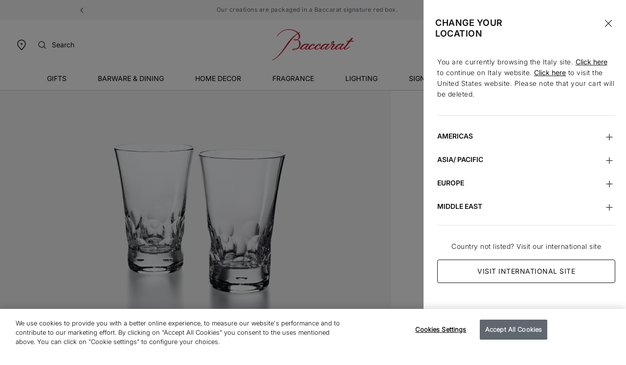

--- FILE ---
content_type: text/html; charset=UTF-8
request_url: https://player.vimeo.com/video/1033009071?autoplay=0&loop=1&autopause=0&muted=0&dnt=1
body_size: 6586
content:
<!DOCTYPE html>
<html lang="en">
<head>
  <meta charset="utf-8">
  <meta name="viewport" content="width=device-width,initial-scale=1,user-scalable=yes">
  
  <link rel="canonical" href="https://player.vimeo.com/video/1033009071">
  <meta name="googlebot" content="noindex,indexifembedded">
  
  
  <title>2104389-beluga-952x952 on Vimeo</title>
  <style>
      body, html, .player, .fallback {
          overflow: hidden;
          width: 100%;
          height: 100%;
          margin: 0;
          padding: 0;
      }
      .fallback {
          
              background-color: transparent;
          
      }
      .player.loading { opacity: 0; }
      .fallback iframe {
          position: fixed;
          left: 0;
          top: 0;
          width: 100%;
          height: 100%;
      }
  </style>
  <link rel="modulepreload" href="https://f.vimeocdn.com/p/4.46.25/js/player.module.js" crossorigin="anonymous">
  <link rel="modulepreload" href="https://f.vimeocdn.com/p/4.46.25/js/vendor.module.js" crossorigin="anonymous">
  <link rel="preload" href="https://f.vimeocdn.com/p/4.46.25/css/player.css" as="style">
</head>

<body>


<div class="vp-placeholder">
    <style>
        .vp-placeholder,
        .vp-placeholder-thumb,
        .vp-placeholder-thumb::before,
        .vp-placeholder-thumb::after {
            position: absolute;
            top: 0;
            bottom: 0;
            left: 0;
            right: 0;
        }
        .vp-placeholder {
            visibility: hidden;
            width: 100%;
            max-height: 100%;
            height: calc(952 / 952 * 100vw);
            max-width: calc(952 / 952 * 100vh);
            margin: auto;
        }
        .vp-placeholder-carousel {
            display: none;
            background-color: #000;
            position: absolute;
            left: 0;
            right: 0;
            bottom: -60px;
            height: 60px;
        }
    </style>

    

    
        <style>
            .vp-placeholder-thumb {
                overflow: hidden;
                width: 100%;
                max-height: 100%;
                margin: auto;
            }
            .vp-placeholder-thumb::before,
            .vp-placeholder-thumb::after {
                content: "";
                display: block;
                filter: blur(7px);
                margin: 0;
                background: url(https://i.vimeocdn.com/video/1954047967-469a6fbcc7fb5cc0d822de761f5ed860195c379926f3e4ff49d7d9de1e8d3bad-d?mw=80&q=85) 50% 50% / contain no-repeat;
            }
            .vp-placeholder-thumb::before {
                 
                margin: -30px;
            }
        </style>
    

    <div class="vp-placeholder-thumb"></div>
    <div class="vp-placeholder-carousel"></div>
    <script>function placeholderInit(t,h,d,s,n,o){var i=t.querySelector(".vp-placeholder"),v=t.querySelector(".vp-placeholder-thumb");if(h){var p=function(){try{return window.self!==window.top}catch(a){return!0}}(),w=200,y=415,r=60;if(!p&&window.innerWidth>=w&&window.innerWidth<y){i.style.bottom=r+"px",i.style.maxHeight="calc(100vh - "+r+"px)",i.style.maxWidth="calc("+n+" / "+o+" * (100vh - "+r+"px))";var f=t.querySelector(".vp-placeholder-carousel");f.style.display="block"}}if(d){var e=new Image;e.onload=function(){var a=n/o,c=e.width/e.height;if(c<=.95*a||c>=1.05*a){var l=i.getBoundingClientRect(),g=l.right-l.left,b=l.bottom-l.top,m=window.innerWidth/g*100,x=window.innerHeight/b*100;v.style.height="calc("+e.height+" / "+e.width+" * "+m+"vw)",v.style.maxWidth="calc("+e.width+" / "+e.height+" * "+x+"vh)"}i.style.visibility="visible"},e.src=s}else i.style.visibility="visible"}
</script>
    <script>placeholderInit(document,  false ,  true , "https://i.vimeocdn.com/video/1954047967-469a6fbcc7fb5cc0d822de761f5ed860195c379926f3e4ff49d7d9de1e8d3bad-d?mw=80\u0026q=85",  952 ,  952 );</script>
</div>

<div id="player" class="player"></div>
<script>window.playerConfig = {"cdn_url":"https://f.vimeocdn.com","vimeo_api_url":"api.vimeo.com","request":{"files":{"dash":{"cdns":{"akfire_interconnect_quic":{"avc_url":"https://vod-adaptive-ak.vimeocdn.com/exp=1769781679~acl=%2F0b0a3b7a-8791-4b99-a9c0-57949c816df2%2Fpsid%3D4df26bcb04b7cb218e7ec321439bfbd490c40382674618b7e565d577cf3a681d%2F%2A~hmac=f985083db6516897a2170f90b60950f081965a62a94ee517d7b64bedb15cf1c6/0b0a3b7a-8791-4b99-a9c0-57949c816df2/psid=4df26bcb04b7cb218e7ec321439bfbd490c40382674618b7e565d577cf3a681d/v2/playlist/av/primary/prot/cXNyPTE/playlist.json?omit=av1-hevc\u0026pathsig=8c953e4f~05TGKAo164eYFzK6jloRH4bY5M-PAgEY2kC9wvAQYyw\u0026qsr=1\u0026r=dXM%3D\u0026rh=x5BSt","origin":"gcs","url":"https://vod-adaptive-ak.vimeocdn.com/exp=1769781679~acl=%2F0b0a3b7a-8791-4b99-a9c0-57949c816df2%2Fpsid%3D4df26bcb04b7cb218e7ec321439bfbd490c40382674618b7e565d577cf3a681d%2F%2A~hmac=f985083db6516897a2170f90b60950f081965a62a94ee517d7b64bedb15cf1c6/0b0a3b7a-8791-4b99-a9c0-57949c816df2/psid=4df26bcb04b7cb218e7ec321439bfbd490c40382674618b7e565d577cf3a681d/v2/playlist/av/primary/prot/cXNyPTE/playlist.json?pathsig=8c953e4f~05TGKAo164eYFzK6jloRH4bY5M-PAgEY2kC9wvAQYyw\u0026qsr=1\u0026r=dXM%3D\u0026rh=x5BSt"},"fastly_skyfire":{"avc_url":"https://skyfire.vimeocdn.com/1769781679-0xaf56c1ce3715868707d4853ab87dfeb235a49fc8/0b0a3b7a-8791-4b99-a9c0-57949c816df2/psid=4df26bcb04b7cb218e7ec321439bfbd490c40382674618b7e565d577cf3a681d/v2/playlist/av/primary/prot/cXNyPTE/playlist.json?omit=av1-hevc\u0026pathsig=8c953e4f~05TGKAo164eYFzK6jloRH4bY5M-PAgEY2kC9wvAQYyw\u0026qsr=1\u0026r=dXM%3D\u0026rh=x5BSt","origin":"gcs","url":"https://skyfire.vimeocdn.com/1769781679-0xaf56c1ce3715868707d4853ab87dfeb235a49fc8/0b0a3b7a-8791-4b99-a9c0-57949c816df2/psid=4df26bcb04b7cb218e7ec321439bfbd490c40382674618b7e565d577cf3a681d/v2/playlist/av/primary/prot/cXNyPTE/playlist.json?pathsig=8c953e4f~05TGKAo164eYFzK6jloRH4bY5M-PAgEY2kC9wvAQYyw\u0026qsr=1\u0026r=dXM%3D\u0026rh=x5BSt"}},"default_cdn":"akfire_interconnect_quic","separate_av":true,"streams":[{"profile":"f9e4a5d7-8043-4af3-b231-641ca735a130","id":"4578c14f-c461-4619-bb0b-dbf8813ff82d","fps":25,"quality":"540p"},{"profile":"d0b41bac-2bf2-4310-8113-df764d486192","id":"0a6cb650-a53f-46d1-b37b-0608e7ec3558","fps":25,"quality":"240p"},{"profile":"c3347cdf-6c91-4ab3-8d56-737128e7a65f","id":"8821e8a4-baa3-4b9f-b065-7af486d4989a","fps":25,"quality":"360p"},{"profile":"f3f6f5f0-2e6b-4e90-994e-842d1feeabc0","id":"fc237661-a6a9-484d-b26a-a4f716d02647","fps":25,"quality":"720p"},{"profile":"5ff7441f-4973-4241-8c2e-976ef4a572b0","id":"c72076bc-5195-49f7-b0a0-49db932e060c","fps":25,"quality":"1080p"}],"streams_avc":[{"profile":"f3f6f5f0-2e6b-4e90-994e-842d1feeabc0","id":"fc237661-a6a9-484d-b26a-a4f716d02647","fps":25,"quality":"720p"},{"profile":"5ff7441f-4973-4241-8c2e-976ef4a572b0","id":"c72076bc-5195-49f7-b0a0-49db932e060c","fps":25,"quality":"1080p"},{"profile":"f9e4a5d7-8043-4af3-b231-641ca735a130","id":"4578c14f-c461-4619-bb0b-dbf8813ff82d","fps":25,"quality":"540p"},{"profile":"d0b41bac-2bf2-4310-8113-df764d486192","id":"0a6cb650-a53f-46d1-b37b-0608e7ec3558","fps":25,"quality":"240p"},{"profile":"c3347cdf-6c91-4ab3-8d56-737128e7a65f","id":"8821e8a4-baa3-4b9f-b065-7af486d4989a","fps":25,"quality":"360p"}]},"hls":{"captions":"https://vod-adaptive-ak.vimeocdn.com/exp=1769781679~acl=%2F0b0a3b7a-8791-4b99-a9c0-57949c816df2%2Fpsid%3D4df26bcb04b7cb218e7ec321439bfbd490c40382674618b7e565d577cf3a681d%2F%2A~hmac=f985083db6516897a2170f90b60950f081965a62a94ee517d7b64bedb15cf1c6/0b0a3b7a-8791-4b99-a9c0-57949c816df2/psid=4df26bcb04b7cb218e7ec321439bfbd490c40382674618b7e565d577cf3a681d/v2/playlist/av/primary/sub/198631923-c-en/prot/cXNyPTE/playlist.m3u8?ext-subs=1\u0026locale=en\u0026omit=opus\u0026pathsig=8c953e4f~e3KgpZhcWDd9RSCFN6GeDKOx_chgMr5l5sdaiCdn8rI\u0026qsr=1\u0026r=dXM%3D\u0026rh=x5BSt\u0026sf=fmp4","cdns":{"akfire_interconnect_quic":{"avc_url":"https://vod-adaptive-ak.vimeocdn.com/exp=1769781679~acl=%2F0b0a3b7a-8791-4b99-a9c0-57949c816df2%2Fpsid%3D4df26bcb04b7cb218e7ec321439bfbd490c40382674618b7e565d577cf3a681d%2F%2A~hmac=f985083db6516897a2170f90b60950f081965a62a94ee517d7b64bedb15cf1c6/0b0a3b7a-8791-4b99-a9c0-57949c816df2/psid=4df26bcb04b7cb218e7ec321439bfbd490c40382674618b7e565d577cf3a681d/v2/playlist/av/primary/sub/198631923-c-en/prot/cXNyPTE/playlist.m3u8?ext-subs=1\u0026locale=en\u0026omit=av1-hevc-opus\u0026pathsig=8c953e4f~e3KgpZhcWDd9RSCFN6GeDKOx_chgMr5l5sdaiCdn8rI\u0026qsr=1\u0026r=dXM%3D\u0026rh=x5BSt\u0026sf=fmp4","captions":"https://vod-adaptive-ak.vimeocdn.com/exp=1769781679~acl=%2F0b0a3b7a-8791-4b99-a9c0-57949c816df2%2Fpsid%3D4df26bcb04b7cb218e7ec321439bfbd490c40382674618b7e565d577cf3a681d%2F%2A~hmac=f985083db6516897a2170f90b60950f081965a62a94ee517d7b64bedb15cf1c6/0b0a3b7a-8791-4b99-a9c0-57949c816df2/psid=4df26bcb04b7cb218e7ec321439bfbd490c40382674618b7e565d577cf3a681d/v2/playlist/av/primary/sub/198631923-c-en/prot/cXNyPTE/playlist.m3u8?ext-subs=1\u0026locale=en\u0026omit=opus\u0026pathsig=8c953e4f~e3KgpZhcWDd9RSCFN6GeDKOx_chgMr5l5sdaiCdn8rI\u0026qsr=1\u0026r=dXM%3D\u0026rh=x5BSt\u0026sf=fmp4","origin":"gcs","url":"https://vod-adaptive-ak.vimeocdn.com/exp=1769781679~acl=%2F0b0a3b7a-8791-4b99-a9c0-57949c816df2%2Fpsid%3D4df26bcb04b7cb218e7ec321439bfbd490c40382674618b7e565d577cf3a681d%2F%2A~hmac=f985083db6516897a2170f90b60950f081965a62a94ee517d7b64bedb15cf1c6/0b0a3b7a-8791-4b99-a9c0-57949c816df2/psid=4df26bcb04b7cb218e7ec321439bfbd490c40382674618b7e565d577cf3a681d/v2/playlist/av/primary/sub/198631923-c-en/prot/cXNyPTE/playlist.m3u8?ext-subs=1\u0026locale=en\u0026omit=opus\u0026pathsig=8c953e4f~e3KgpZhcWDd9RSCFN6GeDKOx_chgMr5l5sdaiCdn8rI\u0026qsr=1\u0026r=dXM%3D\u0026rh=x5BSt\u0026sf=fmp4"},"fastly_skyfire":{"avc_url":"https://skyfire.vimeocdn.com/1769781679-0xaf56c1ce3715868707d4853ab87dfeb235a49fc8/0b0a3b7a-8791-4b99-a9c0-57949c816df2/psid=4df26bcb04b7cb218e7ec321439bfbd490c40382674618b7e565d577cf3a681d/v2/playlist/av/primary/sub/198631923-c-en/prot/cXNyPTE/playlist.m3u8?ext-subs=1\u0026locale=en\u0026omit=av1-hevc-opus\u0026pathsig=8c953e4f~e3KgpZhcWDd9RSCFN6GeDKOx_chgMr5l5sdaiCdn8rI\u0026qsr=1\u0026r=dXM%3D\u0026rh=x5BSt\u0026sf=fmp4","captions":"https://skyfire.vimeocdn.com/1769781679-0xaf56c1ce3715868707d4853ab87dfeb235a49fc8/0b0a3b7a-8791-4b99-a9c0-57949c816df2/psid=4df26bcb04b7cb218e7ec321439bfbd490c40382674618b7e565d577cf3a681d/v2/playlist/av/primary/sub/198631923-c-en/prot/cXNyPTE/playlist.m3u8?ext-subs=1\u0026locale=en\u0026omit=opus\u0026pathsig=8c953e4f~e3KgpZhcWDd9RSCFN6GeDKOx_chgMr5l5sdaiCdn8rI\u0026qsr=1\u0026r=dXM%3D\u0026rh=x5BSt\u0026sf=fmp4","origin":"gcs","url":"https://skyfire.vimeocdn.com/1769781679-0xaf56c1ce3715868707d4853ab87dfeb235a49fc8/0b0a3b7a-8791-4b99-a9c0-57949c816df2/psid=4df26bcb04b7cb218e7ec321439bfbd490c40382674618b7e565d577cf3a681d/v2/playlist/av/primary/sub/198631923-c-en/prot/cXNyPTE/playlist.m3u8?ext-subs=1\u0026locale=en\u0026omit=opus\u0026pathsig=8c953e4f~e3KgpZhcWDd9RSCFN6GeDKOx_chgMr5l5sdaiCdn8rI\u0026qsr=1\u0026r=dXM%3D\u0026rh=x5BSt\u0026sf=fmp4"}},"default_cdn":"akfire_interconnect_quic","separate_av":true}},"file_codecs":{"av1":[],"avc":["fc237661-a6a9-484d-b26a-a4f716d02647","c72076bc-5195-49f7-b0a0-49db932e060c","4578c14f-c461-4619-bb0b-dbf8813ff82d","0a6cb650-a53f-46d1-b37b-0608e7ec3558","8821e8a4-baa3-4b9f-b065-7af486d4989a"],"hevc":{"dvh1":[],"hdr":[],"sdr":[]}},"lang":"en","referrer":"https://www.baccarat.com/en_it/barware-and-dining/barware/tumblers-and-highballs/beluga-highballs-2104389.html","cookie_domain":".vimeo.com","signature":"a407a63370265e14aad13988aaf47bf6","timestamp":1769778079,"expires":3600,"text_tracks":[{"id":198631923,"lang":"en","url":"https://captions.vimeo.com/captions/198631923.vtt?expires=1769781679\u0026sig=7556fd46c833a9a4107243f6f7676fba90587894","kind":"captions","label":"English","provenance":"user_uploaded","default":true}],"thumb_preview":{"url":"https://videoapi-sprites.vimeocdn.com/video-sprites/image/b8453fd8-e126-4232-8682-6b73a1c77d76.0.jpeg?ClientID=sulu\u0026Expires=1769780953\u0026Signature=581d2f4bf5fba7f703f608850708e1ec5bc7ff25","height":2640,"width":2640,"frame_height":240,"frame_width":240,"columns":11,"frames":120},"currency":"USD","session":"99d9c965c96e758aeb7a17fe6c5087bc3b0936641769778079","cookie":{"volume":1,"quality":null,"hd":0,"captions":null,"transcript":null,"captions_styles":{"color":null,"fontSize":null,"fontFamily":null,"fontOpacity":null,"bgOpacity":null,"windowColor":null,"windowOpacity":null,"bgColor":null,"edgeStyle":null},"audio_language":null,"audio_kind":null,"qoe_survey_vote":0},"build":{"backend":"31e9776","js":"4.46.25"},"urls":{"js":"https://f.vimeocdn.com/p/4.46.25/js/player.js","js_base":"https://f.vimeocdn.com/p/4.46.25/js","js_module":"https://f.vimeocdn.com/p/4.46.25/js/player.module.js","js_vendor_module":"https://f.vimeocdn.com/p/4.46.25/js/vendor.module.js","locales_js":{"de-DE":"https://f.vimeocdn.com/p/4.46.25/js/player.de-DE.js","en":"https://f.vimeocdn.com/p/4.46.25/js/player.js","es":"https://f.vimeocdn.com/p/4.46.25/js/player.es.js","fr-FR":"https://f.vimeocdn.com/p/4.46.25/js/player.fr-FR.js","ja-JP":"https://f.vimeocdn.com/p/4.46.25/js/player.ja-JP.js","ko-KR":"https://f.vimeocdn.com/p/4.46.25/js/player.ko-KR.js","pt-BR":"https://f.vimeocdn.com/p/4.46.25/js/player.pt-BR.js","zh-CN":"https://f.vimeocdn.com/p/4.46.25/js/player.zh-CN.js"},"ambisonics_js":"https://f.vimeocdn.com/p/external/ambisonics.min.js","barebone_js":"https://f.vimeocdn.com/p/4.46.25/js/barebone.js","chromeless_js":"https://f.vimeocdn.com/p/4.46.25/js/chromeless.js","three_js":"https://f.vimeocdn.com/p/external/three.rvimeo.min.js","hive_sdk":"https://f.vimeocdn.com/p/external/hive-sdk.js","hive_interceptor":"https://f.vimeocdn.com/p/external/hive-interceptor.js","proxy":"https://player.vimeo.com/static/proxy.html","css":"https://f.vimeocdn.com/p/4.46.25/css/player.css","chromeless_css":"https://f.vimeocdn.com/p/4.46.25/css/chromeless.css","fresnel":"https://arclight.vimeo.com/add/player-stats","player_telemetry_url":"https://arclight.vimeo.com/player-events","telemetry_base":"https://lensflare.vimeo.com"},"flags":{"plays":1,"dnt":1,"autohide_controls":0,"preload_video":"metadata_on_hover","qoe_survey_forced":0,"ai_widget":0,"ecdn_delta_updates":0,"disable_mms":0,"check_clip_skipping_forward":0},"country":"US","client":{"ip":"3.15.222.6"},"ab_tests":{"cross_origin_texttracks":{"group":"variant","track":false,"data":null}},"atid":"158612380.1769778079","ai_widget_signature":"53c50b0d0768da2240b42e2cd0ddd2308b1aa16519311663959adba0b5ed2f8a_1769781679","config_refresh_url":"https://player.vimeo.com/video/1033009071/config/request?atid=158612380.1769778079\u0026expires=3600\u0026referrer=https%3A%2F%2Fwww.baccarat.com%2Fen_it%2Fbarware-and-dining%2Fbarware%2Ftumblers-and-highballs%2Fbeluga-highballs-2104389.html\u0026session=99d9c965c96e758aeb7a17fe6c5087bc3b0936641769778079\u0026signature=a407a63370265e14aad13988aaf47bf6\u0026time=1769778079\u0026v=1"},"player_url":"player.vimeo.com","video":{"id":1033009071,"title":"2104389-beluga-952x952","width":952,"height":952,"duration":20,"url":"https://vimeo.com/1033009071","share_url":"https://vimeo.com/1033009071","embed_code":"\u003ciframe title=\"vimeo-player\" src=\"https://player.vimeo.com/video/1033009071?h=c6c26e1af4\" width=\"640\" height=\"360\" frameborder=\"0\" referrerpolicy=\"strict-origin-when-cross-origin\" allow=\"autoplay; fullscreen; picture-in-picture; clipboard-write; encrypted-media; web-share\"   allowfullscreen\u003e\u003c/iframe\u003e","default_to_hd":0,"privacy":"anybody","embed_permission":"public","thumbnail_url":"https://i.vimeocdn.com/video/1954047967-469a6fbcc7fb5cc0d822de761f5ed860195c379926f3e4ff49d7d9de1e8d3bad-d","owner":{"id":15364977,"name":"Baccarat Officiel","img":"https://i.vimeocdn.com/portrait/59349656_60x60?sig=842b7eff515d76ecd2ab7efe6755156ea1fda8344f9b7e4c04e33c18f8b5c7b4\u0026v=1\u0026region=us","img_2x":"https://i.vimeocdn.com/portrait/59349656_60x60?sig=842b7eff515d76ecd2ab7efe6755156ea1fda8344f9b7e4c04e33c18f8b5c7b4\u0026v=1\u0026region=us","url":"https://vimeo.com/baccaratofficiel","account_type":"enterprise"},"spatial":0,"live_event":null,"version":{"current":null,"available":[{"id":966702098,"file_id":3845596046,"is_current":true}]},"unlisted_hash":null,"rating":{"id":3},"fps":25,"channel_layout":"stereo","ai":0,"locale":"en"},"user":{"id":0,"team_id":0,"team_origin_user_id":0,"account_type":"none","liked":0,"watch_later":0,"owner":0,"mod":0,"logged_in":0,"private_mode_enabled":0,"vimeo_api_client_token":"eyJhbGciOiJIUzI1NiIsInR5cCI6IkpXVCJ9.eyJzZXNzaW9uX2lkIjoiOTlkOWM5NjVjOTZlNzU4YWViN2ExN2ZlNmM1MDg3YmMzYjA5MzY2NDE3Njk3NzgwNzkiLCJleHAiOjE3Njk3ODE2NzksImFwcF9pZCI6MTE4MzU5LCJzY29wZXMiOiJwdWJsaWMgc3RhdHMifQ.5yPy0vwGdYLZNRyhx-ZIHUf8QspQY_OSzZEfUF8OyhY"},"view":1,"vimeo_url":"vimeo.com","embed":{"audio_track":"","autoplay":0,"autopause":0,"dnt":1,"editor":0,"keyboard":1,"log_plays":1,"loop":1,"muted":0,"on_site":0,"texttrack":"","transparent":1,"outro":"nothing","playsinline":1,"quality":null,"player_id":"","api":null,"app_id":"","color":"00adef","color_one":"000000","color_two":"00adef","color_three":"ffffff","color_four":"000000","context":"embed.main","settings":{"auto_pip":1,"badge":0,"byline":0,"collections":0,"color":0,"force_color_one":0,"force_color_two":0,"force_color_three":0,"force_color_four":0,"embed":0,"fullscreen":1,"like":0,"logo":0,"playbar":1,"portrait":0,"pip":0,"share":0,"spatial_compass":0,"spatial_label":0,"speed":0,"title":0,"volume":1,"watch_later":0,"watch_full_video":1,"controls":1,"airplay":0,"audio_tracks":0,"chapters":0,"chromecast":0,"cc":1,"transcript":1,"quality":0,"play_button_position":0,"ask_ai":0,"skipping_forward":0,"debug_payload_collection_policy":"default"},"create_interactive":{"has_create_interactive":false,"viddata_url":""},"min_quality":null,"max_quality":null,"initial_quality":null,"prefer_mms":1}}</script>
<script>const fullscreenSupported="exitFullscreen"in document||"webkitExitFullscreen"in document||"webkitCancelFullScreen"in document||"mozCancelFullScreen"in document||"msExitFullscreen"in document||"webkitEnterFullScreen"in document.createElement("video");var isIE=checkIE(window.navigator.userAgent),incompatibleBrowser=!fullscreenSupported||isIE;window.noModuleLoading=!1,window.dynamicImportSupported=!1,window.cssLayersSupported=typeof CSSLayerBlockRule<"u",window.isInIFrame=function(){try{return window.self!==window.top}catch(e){return!0}}(),!window.isInIFrame&&/twitter/i.test(navigator.userAgent)&&window.playerConfig.video.url&&(window.location=window.playerConfig.video.url),window.playerConfig.request.lang&&document.documentElement.setAttribute("lang",window.playerConfig.request.lang),window.loadScript=function(e){var n=document.getElementsByTagName("script")[0];n&&n.parentNode?n.parentNode.insertBefore(e,n):document.head.appendChild(e)},window.loadVUID=function(){if(!window.playerConfig.request.flags.dnt&&!window.playerConfig.embed.dnt){window._vuid=[["pid",window.playerConfig.request.session]];var e=document.createElement("script");e.async=!0,e.src=window.playerConfig.request.urls.vuid_js,window.loadScript(e)}},window.loadCSS=function(e,n){var i={cssDone:!1,startTime:new Date().getTime(),link:e.createElement("link")};return i.link.rel="stylesheet",i.link.href=n,e.getElementsByTagName("head")[0].appendChild(i.link),i.link.onload=function(){i.cssDone=!0},i},window.loadLegacyJS=function(e,n){if(incompatibleBrowser){var i=e.querySelector(".vp-placeholder");i&&i.parentNode&&i.parentNode.removeChild(i);let a=`/video/${window.playerConfig.video.id}/fallback`;window.playerConfig.request.referrer&&(a+=`?referrer=${window.playerConfig.request.referrer}`),n.innerHTML=`<div class="fallback"><iframe title="unsupported message" src="${a}" frameborder="0"></iframe></div>`}else{n.className="player loading";var t=window.loadCSS(e,window.playerConfig.request.urls.css),r=e.createElement("script"),o=!1;r.src=window.playerConfig.request.urls.js,window.loadScript(r),r["onreadystatechange"in r?"onreadystatechange":"onload"]=function(){!o&&(!this.readyState||this.readyState==="loaded"||this.readyState==="complete")&&(o=!0,playerObject=new VimeoPlayer(n,window.playerConfig,t.cssDone||{link:t.link,startTime:t.startTime}))},window.loadVUID()}};function checkIE(e){e=e&&e.toLowerCase?e.toLowerCase():"";function n(r){return r=r.toLowerCase(),new RegExp(r).test(e);return browserRegEx}var i=n("msie")?parseFloat(e.replace(/^.*msie (\d+).*$/,"$1")):!1,t=n("trident")?parseFloat(e.replace(/^.*trident\/(\d+)\.(\d+).*$/,"$1.$2"))+4:!1;return i||t}
</script>
<script nomodule>
  window.noModuleLoading = true;
  var playerEl = document.getElementById('player');
  window.loadLegacyJS(document, playerEl);
</script>
<script type="module">try{import("").catch(()=>{})}catch(t){}window.dynamicImportSupported=!0;
</script>
<script type="module">if(!window.dynamicImportSupported||!window.cssLayersSupported){if(!window.noModuleLoading){window.noModuleLoading=!0;var playerEl=document.getElementById("player");window.loadLegacyJS(document,playerEl)}var moduleScriptLoader=document.getElementById("js-module-block");moduleScriptLoader&&moduleScriptLoader.parentElement.removeChild(moduleScriptLoader)}
</script>
<script type="module" id="js-module-block">if(!window.noModuleLoading&&window.dynamicImportSupported&&window.cssLayersSupported){const n=document.getElementById("player"),e=window.loadCSS(document,window.playerConfig.request.urls.css);import(window.playerConfig.request.urls.js_module).then(function(o){new o.VimeoPlayer(n,window.playerConfig,e.cssDone||{link:e.link,startTime:e.startTime}),window.loadVUID()}).catch(function(o){throw/TypeError:[A-z ]+import[A-z ]+module/gi.test(o)&&window.loadLegacyJS(document,n),o})}
</script>

<script type="application/ld+json">{"embedUrl":"https://player.vimeo.com/video/1033009071?h=c6c26e1af4","thumbnailUrl":"https://i.vimeocdn.com/video/1954047967-469a6fbcc7fb5cc0d822de761f5ed860195c379926f3e4ff49d7d9de1e8d3bad-d?f=webp","name":"2104389-beluga-952x952","description":"This is \"2104389-beluga-952x952\" by \"Baccarat Officiel\" on Vimeo, the home for high quality videos and the people who love them.","duration":"PT20S","uploadDate":"2024-11-25T04:38:20-05:00","@context":"https://schema.org/","@type":"VideoObject"}</script>

</body>
</html>


--- FILE ---
content_type: text/html; charset=UTF-8
request_url: https://player.vimeo.com/video/1033009071?autoplay=0&loop=1&autopause=0&muted=0&dnt=1
body_size: 6565
content:
<!DOCTYPE html>
<html lang="en">
<head>
  <meta charset="utf-8">
  <meta name="viewport" content="width=device-width,initial-scale=1,user-scalable=yes">
  
  <link rel="canonical" href="https://player.vimeo.com/video/1033009071">
  <meta name="googlebot" content="noindex,indexifembedded">
  
  
  <title>2104389-beluga-952x952 on Vimeo</title>
  <style>
      body, html, .player, .fallback {
          overflow: hidden;
          width: 100%;
          height: 100%;
          margin: 0;
          padding: 0;
      }
      .fallback {
          
              background-color: transparent;
          
      }
      .player.loading { opacity: 0; }
      .fallback iframe {
          position: fixed;
          left: 0;
          top: 0;
          width: 100%;
          height: 100%;
      }
  </style>
  <link rel="modulepreload" href="https://f.vimeocdn.com/p/4.46.25/js/player.module.js" crossorigin="anonymous">
  <link rel="modulepreload" href="https://f.vimeocdn.com/p/4.46.25/js/vendor.module.js" crossorigin="anonymous">
  <link rel="preload" href="https://f.vimeocdn.com/p/4.46.25/css/player.css" as="style">
</head>

<body>


<div class="vp-placeholder">
    <style>
        .vp-placeholder,
        .vp-placeholder-thumb,
        .vp-placeholder-thumb::before,
        .vp-placeholder-thumb::after {
            position: absolute;
            top: 0;
            bottom: 0;
            left: 0;
            right: 0;
        }
        .vp-placeholder {
            visibility: hidden;
            width: 100%;
            max-height: 100%;
            height: calc(952 / 952 * 100vw);
            max-width: calc(952 / 952 * 100vh);
            margin: auto;
        }
        .vp-placeholder-carousel {
            display: none;
            background-color: #000;
            position: absolute;
            left: 0;
            right: 0;
            bottom: -60px;
            height: 60px;
        }
    </style>

    

    
        <style>
            .vp-placeholder-thumb {
                overflow: hidden;
                width: 100%;
                max-height: 100%;
                margin: auto;
            }
            .vp-placeholder-thumb::before,
            .vp-placeholder-thumb::after {
                content: "";
                display: block;
                filter: blur(7px);
                margin: 0;
                background: url(https://i.vimeocdn.com/video/1954047967-469a6fbcc7fb5cc0d822de761f5ed860195c379926f3e4ff49d7d9de1e8d3bad-d?mw=80&q=85) 50% 50% / contain no-repeat;
            }
            .vp-placeholder-thumb::before {
                 
                margin: -30px;
            }
        </style>
    

    <div class="vp-placeholder-thumb"></div>
    <div class="vp-placeholder-carousel"></div>
    <script>function placeholderInit(t,h,d,s,n,o){var i=t.querySelector(".vp-placeholder"),v=t.querySelector(".vp-placeholder-thumb");if(h){var p=function(){try{return window.self!==window.top}catch(a){return!0}}(),w=200,y=415,r=60;if(!p&&window.innerWidth>=w&&window.innerWidth<y){i.style.bottom=r+"px",i.style.maxHeight="calc(100vh - "+r+"px)",i.style.maxWidth="calc("+n+" / "+o+" * (100vh - "+r+"px))";var f=t.querySelector(".vp-placeholder-carousel");f.style.display="block"}}if(d){var e=new Image;e.onload=function(){var a=n/o,c=e.width/e.height;if(c<=.95*a||c>=1.05*a){var l=i.getBoundingClientRect(),g=l.right-l.left,b=l.bottom-l.top,m=window.innerWidth/g*100,x=window.innerHeight/b*100;v.style.height="calc("+e.height+" / "+e.width+" * "+m+"vw)",v.style.maxWidth="calc("+e.width+" / "+e.height+" * "+x+"vh)"}i.style.visibility="visible"},e.src=s}else i.style.visibility="visible"}
</script>
    <script>placeholderInit(document,  false ,  true , "https://i.vimeocdn.com/video/1954047967-469a6fbcc7fb5cc0d822de761f5ed860195c379926f3e4ff49d7d9de1e8d3bad-d?mw=80\u0026q=85",  952 ,  952 );</script>
</div>

<div id="player" class="player"></div>
<script>window.playerConfig = {"cdn_url":"https://f.vimeocdn.com","vimeo_api_url":"api.vimeo.com","request":{"files":{"dash":{"cdns":{"akfire_interconnect_quic":{"avc_url":"https://vod-adaptive-ak.vimeocdn.com/exp=1769781679~acl=%2F0b0a3b7a-8791-4b99-a9c0-57949c816df2%2Fpsid%3Dffe4b06bbfd997fc0cead0aebdcbe56cf7b4330fa7e4b4372dbe951be760b294%2F%2A~hmac=a420d753d59e9a9fc0ee9ba55261cc889f7d407771ff56b0910cc20269bdd118/0b0a3b7a-8791-4b99-a9c0-57949c816df2/psid=ffe4b06bbfd997fc0cead0aebdcbe56cf7b4330fa7e4b4372dbe951be760b294/v2/playlist/av/primary/prot/cXNyPTE/playlist.json?omit=av1-hevc\u0026pathsig=8c953e4f~05TGKAo164eYFzK6jloRH4bY5M-PAgEY2kC9wvAQYyw\u0026qsr=1\u0026r=dXM%3D\u0026rh=x5BSt","origin":"gcs","url":"https://vod-adaptive-ak.vimeocdn.com/exp=1769781679~acl=%2F0b0a3b7a-8791-4b99-a9c0-57949c816df2%2Fpsid%3Dffe4b06bbfd997fc0cead0aebdcbe56cf7b4330fa7e4b4372dbe951be760b294%2F%2A~hmac=a420d753d59e9a9fc0ee9ba55261cc889f7d407771ff56b0910cc20269bdd118/0b0a3b7a-8791-4b99-a9c0-57949c816df2/psid=ffe4b06bbfd997fc0cead0aebdcbe56cf7b4330fa7e4b4372dbe951be760b294/v2/playlist/av/primary/prot/cXNyPTE/playlist.json?pathsig=8c953e4f~05TGKAo164eYFzK6jloRH4bY5M-PAgEY2kC9wvAQYyw\u0026qsr=1\u0026r=dXM%3D\u0026rh=x5BSt"},"fastly_skyfire":{"avc_url":"https://skyfire.vimeocdn.com/1769781679-0xc882c3edee9f8693a384f762ec6cde82987e6730/0b0a3b7a-8791-4b99-a9c0-57949c816df2/psid=ffe4b06bbfd997fc0cead0aebdcbe56cf7b4330fa7e4b4372dbe951be760b294/v2/playlist/av/primary/prot/cXNyPTE/playlist.json?omit=av1-hevc\u0026pathsig=8c953e4f~05TGKAo164eYFzK6jloRH4bY5M-PAgEY2kC9wvAQYyw\u0026qsr=1\u0026r=dXM%3D\u0026rh=x5BSt","origin":"gcs","url":"https://skyfire.vimeocdn.com/1769781679-0xc882c3edee9f8693a384f762ec6cde82987e6730/0b0a3b7a-8791-4b99-a9c0-57949c816df2/psid=ffe4b06bbfd997fc0cead0aebdcbe56cf7b4330fa7e4b4372dbe951be760b294/v2/playlist/av/primary/prot/cXNyPTE/playlist.json?pathsig=8c953e4f~05TGKAo164eYFzK6jloRH4bY5M-PAgEY2kC9wvAQYyw\u0026qsr=1\u0026r=dXM%3D\u0026rh=x5BSt"}},"default_cdn":"akfire_interconnect_quic","separate_av":true,"streams":[{"profile":"c3347cdf-6c91-4ab3-8d56-737128e7a65f","id":"8821e8a4-baa3-4b9f-b065-7af486d4989a","fps":25,"quality":"360p"},{"profile":"d0b41bac-2bf2-4310-8113-df764d486192","id":"0a6cb650-a53f-46d1-b37b-0608e7ec3558","fps":25,"quality":"240p"},{"profile":"5ff7441f-4973-4241-8c2e-976ef4a572b0","id":"c72076bc-5195-49f7-b0a0-49db932e060c","fps":25,"quality":"1080p"},{"profile":"f9e4a5d7-8043-4af3-b231-641ca735a130","id":"4578c14f-c461-4619-bb0b-dbf8813ff82d","fps":25,"quality":"540p"},{"profile":"f3f6f5f0-2e6b-4e90-994e-842d1feeabc0","id":"fc237661-a6a9-484d-b26a-a4f716d02647","fps":25,"quality":"720p"}],"streams_avc":[{"profile":"5ff7441f-4973-4241-8c2e-976ef4a572b0","id":"c72076bc-5195-49f7-b0a0-49db932e060c","fps":25,"quality":"1080p"},{"profile":"f9e4a5d7-8043-4af3-b231-641ca735a130","id":"4578c14f-c461-4619-bb0b-dbf8813ff82d","fps":25,"quality":"540p"},{"profile":"f3f6f5f0-2e6b-4e90-994e-842d1feeabc0","id":"fc237661-a6a9-484d-b26a-a4f716d02647","fps":25,"quality":"720p"},{"profile":"c3347cdf-6c91-4ab3-8d56-737128e7a65f","id":"8821e8a4-baa3-4b9f-b065-7af486d4989a","fps":25,"quality":"360p"},{"profile":"d0b41bac-2bf2-4310-8113-df764d486192","id":"0a6cb650-a53f-46d1-b37b-0608e7ec3558","fps":25,"quality":"240p"}]},"hls":{"captions":"https://vod-adaptive-ak.vimeocdn.com/exp=1769781679~acl=%2F0b0a3b7a-8791-4b99-a9c0-57949c816df2%2Fpsid%3Dffe4b06bbfd997fc0cead0aebdcbe56cf7b4330fa7e4b4372dbe951be760b294%2F%2A~hmac=a420d753d59e9a9fc0ee9ba55261cc889f7d407771ff56b0910cc20269bdd118/0b0a3b7a-8791-4b99-a9c0-57949c816df2/psid=ffe4b06bbfd997fc0cead0aebdcbe56cf7b4330fa7e4b4372dbe951be760b294/v2/playlist/av/primary/sub/198631923-c-en/prot/cXNyPTE/playlist.m3u8?ext-subs=1\u0026locale=en\u0026omit=opus\u0026pathsig=8c953e4f~e3KgpZhcWDd9RSCFN6GeDKOx_chgMr5l5sdaiCdn8rI\u0026qsr=1\u0026r=dXM%3D\u0026rh=x5BSt\u0026sf=fmp4","cdns":{"akfire_interconnect_quic":{"avc_url":"https://vod-adaptive-ak.vimeocdn.com/exp=1769781679~acl=%2F0b0a3b7a-8791-4b99-a9c0-57949c816df2%2Fpsid%3Dffe4b06bbfd997fc0cead0aebdcbe56cf7b4330fa7e4b4372dbe951be760b294%2F%2A~hmac=a420d753d59e9a9fc0ee9ba55261cc889f7d407771ff56b0910cc20269bdd118/0b0a3b7a-8791-4b99-a9c0-57949c816df2/psid=ffe4b06bbfd997fc0cead0aebdcbe56cf7b4330fa7e4b4372dbe951be760b294/v2/playlist/av/primary/sub/198631923-c-en/prot/cXNyPTE/playlist.m3u8?ext-subs=1\u0026locale=en\u0026omit=av1-hevc-opus\u0026pathsig=8c953e4f~e3KgpZhcWDd9RSCFN6GeDKOx_chgMr5l5sdaiCdn8rI\u0026qsr=1\u0026r=dXM%3D\u0026rh=x5BSt\u0026sf=fmp4","captions":"https://vod-adaptive-ak.vimeocdn.com/exp=1769781679~acl=%2F0b0a3b7a-8791-4b99-a9c0-57949c816df2%2Fpsid%3Dffe4b06bbfd997fc0cead0aebdcbe56cf7b4330fa7e4b4372dbe951be760b294%2F%2A~hmac=a420d753d59e9a9fc0ee9ba55261cc889f7d407771ff56b0910cc20269bdd118/0b0a3b7a-8791-4b99-a9c0-57949c816df2/psid=ffe4b06bbfd997fc0cead0aebdcbe56cf7b4330fa7e4b4372dbe951be760b294/v2/playlist/av/primary/sub/198631923-c-en/prot/cXNyPTE/playlist.m3u8?ext-subs=1\u0026locale=en\u0026omit=opus\u0026pathsig=8c953e4f~e3KgpZhcWDd9RSCFN6GeDKOx_chgMr5l5sdaiCdn8rI\u0026qsr=1\u0026r=dXM%3D\u0026rh=x5BSt\u0026sf=fmp4","origin":"gcs","url":"https://vod-adaptive-ak.vimeocdn.com/exp=1769781679~acl=%2F0b0a3b7a-8791-4b99-a9c0-57949c816df2%2Fpsid%3Dffe4b06bbfd997fc0cead0aebdcbe56cf7b4330fa7e4b4372dbe951be760b294%2F%2A~hmac=a420d753d59e9a9fc0ee9ba55261cc889f7d407771ff56b0910cc20269bdd118/0b0a3b7a-8791-4b99-a9c0-57949c816df2/psid=ffe4b06bbfd997fc0cead0aebdcbe56cf7b4330fa7e4b4372dbe951be760b294/v2/playlist/av/primary/sub/198631923-c-en/prot/cXNyPTE/playlist.m3u8?ext-subs=1\u0026locale=en\u0026omit=opus\u0026pathsig=8c953e4f~e3KgpZhcWDd9RSCFN6GeDKOx_chgMr5l5sdaiCdn8rI\u0026qsr=1\u0026r=dXM%3D\u0026rh=x5BSt\u0026sf=fmp4"},"fastly_skyfire":{"avc_url":"https://skyfire.vimeocdn.com/1769781679-0xc882c3edee9f8693a384f762ec6cde82987e6730/0b0a3b7a-8791-4b99-a9c0-57949c816df2/psid=ffe4b06bbfd997fc0cead0aebdcbe56cf7b4330fa7e4b4372dbe951be760b294/v2/playlist/av/primary/sub/198631923-c-en/prot/cXNyPTE/playlist.m3u8?ext-subs=1\u0026locale=en\u0026omit=av1-hevc-opus\u0026pathsig=8c953e4f~e3KgpZhcWDd9RSCFN6GeDKOx_chgMr5l5sdaiCdn8rI\u0026qsr=1\u0026r=dXM%3D\u0026rh=x5BSt\u0026sf=fmp4","captions":"https://skyfire.vimeocdn.com/1769781679-0xc882c3edee9f8693a384f762ec6cde82987e6730/0b0a3b7a-8791-4b99-a9c0-57949c816df2/psid=ffe4b06bbfd997fc0cead0aebdcbe56cf7b4330fa7e4b4372dbe951be760b294/v2/playlist/av/primary/sub/198631923-c-en/prot/cXNyPTE/playlist.m3u8?ext-subs=1\u0026locale=en\u0026omit=opus\u0026pathsig=8c953e4f~e3KgpZhcWDd9RSCFN6GeDKOx_chgMr5l5sdaiCdn8rI\u0026qsr=1\u0026r=dXM%3D\u0026rh=x5BSt\u0026sf=fmp4","origin":"gcs","url":"https://skyfire.vimeocdn.com/1769781679-0xc882c3edee9f8693a384f762ec6cde82987e6730/0b0a3b7a-8791-4b99-a9c0-57949c816df2/psid=ffe4b06bbfd997fc0cead0aebdcbe56cf7b4330fa7e4b4372dbe951be760b294/v2/playlist/av/primary/sub/198631923-c-en/prot/cXNyPTE/playlist.m3u8?ext-subs=1\u0026locale=en\u0026omit=opus\u0026pathsig=8c953e4f~e3KgpZhcWDd9RSCFN6GeDKOx_chgMr5l5sdaiCdn8rI\u0026qsr=1\u0026r=dXM%3D\u0026rh=x5BSt\u0026sf=fmp4"}},"default_cdn":"akfire_interconnect_quic","separate_av":true}},"file_codecs":{"av1":[],"avc":["c72076bc-5195-49f7-b0a0-49db932e060c","4578c14f-c461-4619-bb0b-dbf8813ff82d","fc237661-a6a9-484d-b26a-a4f716d02647","8821e8a4-baa3-4b9f-b065-7af486d4989a","0a6cb650-a53f-46d1-b37b-0608e7ec3558"],"hevc":{"dvh1":[],"hdr":[],"sdr":[]}},"lang":"en","referrer":"https://www.baccarat.com/en_it/barware-and-dining/barware/tumblers-and-highballs/beluga-highballs-2104389.html","cookie_domain":".vimeo.com","signature":"a407a63370265e14aad13988aaf47bf6","timestamp":1769778079,"expires":3600,"text_tracks":[{"id":198631923,"lang":"en","url":"https://captions.vimeo.com/captions/198631923.vtt?expires=1769781679\u0026sig=7556fd46c833a9a4107243f6f7676fba90587894","kind":"captions","label":"English","provenance":"user_uploaded","default":true}],"thumb_preview":{"url":"https://videoapi-sprites.vimeocdn.com/video-sprites/image/b8453fd8-e126-4232-8682-6b73a1c77d76.0.jpeg?ClientID=sulu\u0026Expires=1769780953\u0026Signature=581d2f4bf5fba7f703f608850708e1ec5bc7ff25","height":2640,"width":2640,"frame_height":240,"frame_width":240,"columns":11,"frames":120},"currency":"USD","session":"214092fe6aff562c75d2c487d03182610d6e4c6e1769778079","cookie":{"volume":1,"quality":null,"hd":0,"captions":null,"transcript":null,"captions_styles":{"color":null,"fontSize":null,"fontFamily":null,"fontOpacity":null,"bgOpacity":null,"windowColor":null,"windowOpacity":null,"bgColor":null,"edgeStyle":null},"audio_language":null,"audio_kind":null,"qoe_survey_vote":0},"build":{"backend":"31e9776","js":"4.46.25"},"urls":{"js":"https://f.vimeocdn.com/p/4.46.25/js/player.js","js_base":"https://f.vimeocdn.com/p/4.46.25/js","js_module":"https://f.vimeocdn.com/p/4.46.25/js/player.module.js","js_vendor_module":"https://f.vimeocdn.com/p/4.46.25/js/vendor.module.js","locales_js":{"de-DE":"https://f.vimeocdn.com/p/4.46.25/js/player.de-DE.js","en":"https://f.vimeocdn.com/p/4.46.25/js/player.js","es":"https://f.vimeocdn.com/p/4.46.25/js/player.es.js","fr-FR":"https://f.vimeocdn.com/p/4.46.25/js/player.fr-FR.js","ja-JP":"https://f.vimeocdn.com/p/4.46.25/js/player.ja-JP.js","ko-KR":"https://f.vimeocdn.com/p/4.46.25/js/player.ko-KR.js","pt-BR":"https://f.vimeocdn.com/p/4.46.25/js/player.pt-BR.js","zh-CN":"https://f.vimeocdn.com/p/4.46.25/js/player.zh-CN.js"},"ambisonics_js":"https://f.vimeocdn.com/p/external/ambisonics.min.js","barebone_js":"https://f.vimeocdn.com/p/4.46.25/js/barebone.js","chromeless_js":"https://f.vimeocdn.com/p/4.46.25/js/chromeless.js","three_js":"https://f.vimeocdn.com/p/external/three.rvimeo.min.js","hive_sdk":"https://f.vimeocdn.com/p/external/hive-sdk.js","hive_interceptor":"https://f.vimeocdn.com/p/external/hive-interceptor.js","proxy":"https://player.vimeo.com/static/proxy.html","css":"https://f.vimeocdn.com/p/4.46.25/css/player.css","chromeless_css":"https://f.vimeocdn.com/p/4.46.25/css/chromeless.css","fresnel":"https://arclight.vimeo.com/add/player-stats","player_telemetry_url":"https://arclight.vimeo.com/player-events","telemetry_base":"https://lensflare.vimeo.com"},"flags":{"plays":1,"dnt":1,"autohide_controls":0,"preload_video":"metadata_on_hover","qoe_survey_forced":0,"ai_widget":0,"ecdn_delta_updates":0,"disable_mms":0,"check_clip_skipping_forward":0},"country":"US","client":{"ip":"3.15.222.6"},"ab_tests":{"cross_origin_texttracks":{"group":"variant","track":false,"data":null}},"atid":"2730073079.1769778079","ai_widget_signature":"53c50b0d0768da2240b42e2cd0ddd2308b1aa16519311663959adba0b5ed2f8a_1769781679","config_refresh_url":"https://player.vimeo.com/video/1033009071/config/request?atid=2730073079.1769778079\u0026expires=3600\u0026referrer=https%3A%2F%2Fwww.baccarat.com%2Fen_it%2Fbarware-and-dining%2Fbarware%2Ftumblers-and-highballs%2Fbeluga-highballs-2104389.html\u0026session=214092fe6aff562c75d2c487d03182610d6e4c6e1769778079\u0026signature=a407a63370265e14aad13988aaf47bf6\u0026time=1769778079\u0026v=1"},"player_url":"player.vimeo.com","video":{"id":1033009071,"title":"2104389-beluga-952x952","width":952,"height":952,"duration":20,"url":"https://vimeo.com/1033009071","share_url":"https://vimeo.com/1033009071","embed_code":"\u003ciframe title=\"vimeo-player\" src=\"https://player.vimeo.com/video/1033009071?h=c6c26e1af4\" width=\"640\" height=\"360\" frameborder=\"0\" referrerpolicy=\"strict-origin-when-cross-origin\" allow=\"autoplay; fullscreen; picture-in-picture; clipboard-write; encrypted-media; web-share\"   allowfullscreen\u003e\u003c/iframe\u003e","default_to_hd":0,"privacy":"anybody","embed_permission":"public","thumbnail_url":"https://i.vimeocdn.com/video/1954047967-469a6fbcc7fb5cc0d822de761f5ed860195c379926f3e4ff49d7d9de1e8d3bad-d","owner":{"id":15364977,"name":"Baccarat Officiel","img":"https://i.vimeocdn.com/portrait/59349656_60x60?sig=842b7eff515d76ecd2ab7efe6755156ea1fda8344f9b7e4c04e33c18f8b5c7b4\u0026v=1\u0026region=us","img_2x":"https://i.vimeocdn.com/portrait/59349656_60x60?sig=842b7eff515d76ecd2ab7efe6755156ea1fda8344f9b7e4c04e33c18f8b5c7b4\u0026v=1\u0026region=us","url":"https://vimeo.com/baccaratofficiel","account_type":"enterprise"},"spatial":0,"live_event":null,"version":{"current":null,"available":[{"id":966702098,"file_id":3845596046,"is_current":true}]},"unlisted_hash":null,"rating":{"id":3},"fps":25,"channel_layout":"stereo","ai":0,"locale":"en"},"user":{"id":0,"team_id":0,"team_origin_user_id":0,"account_type":"none","liked":0,"watch_later":0,"owner":0,"mod":0,"logged_in":0,"private_mode_enabled":0,"vimeo_api_client_token":"eyJhbGciOiJIUzI1NiIsInR5cCI6IkpXVCJ9.eyJzZXNzaW9uX2lkIjoiMjE0MDkyZmU2YWZmNTYyYzc1ZDJjNDg3ZDAzMTgyNjEwZDZlNGM2ZTE3Njk3NzgwNzkiLCJleHAiOjE3Njk3ODE2NzksImFwcF9pZCI6MTE4MzU5LCJzY29wZXMiOiJwdWJsaWMgc3RhdHMifQ.ytDmlpNFCRNKmqkGA1rZ5qGQMofjsEciSOdIKbEgz3s"},"view":1,"vimeo_url":"vimeo.com","embed":{"audio_track":"","autoplay":0,"autopause":0,"dnt":1,"editor":0,"keyboard":1,"log_plays":1,"loop":1,"muted":0,"on_site":0,"texttrack":"","transparent":1,"outro":"nothing","playsinline":1,"quality":null,"player_id":"","api":null,"app_id":"","color":"00adef","color_one":"000000","color_two":"00adef","color_three":"ffffff","color_four":"000000","context":"embed.main","settings":{"auto_pip":1,"badge":0,"byline":0,"collections":0,"color":0,"force_color_one":0,"force_color_two":0,"force_color_three":0,"force_color_four":0,"embed":0,"fullscreen":1,"like":0,"logo":0,"playbar":1,"portrait":0,"pip":0,"share":0,"spatial_compass":0,"spatial_label":0,"speed":0,"title":0,"volume":1,"watch_later":0,"watch_full_video":1,"controls":1,"airplay":0,"audio_tracks":0,"chapters":0,"chromecast":0,"cc":1,"transcript":1,"quality":0,"play_button_position":0,"ask_ai":0,"skipping_forward":0,"debug_payload_collection_policy":"default"},"create_interactive":{"has_create_interactive":false,"viddata_url":""},"min_quality":null,"max_quality":null,"initial_quality":null,"prefer_mms":1}}</script>
<script>const fullscreenSupported="exitFullscreen"in document||"webkitExitFullscreen"in document||"webkitCancelFullScreen"in document||"mozCancelFullScreen"in document||"msExitFullscreen"in document||"webkitEnterFullScreen"in document.createElement("video");var isIE=checkIE(window.navigator.userAgent),incompatibleBrowser=!fullscreenSupported||isIE;window.noModuleLoading=!1,window.dynamicImportSupported=!1,window.cssLayersSupported=typeof CSSLayerBlockRule<"u",window.isInIFrame=function(){try{return window.self!==window.top}catch(e){return!0}}(),!window.isInIFrame&&/twitter/i.test(navigator.userAgent)&&window.playerConfig.video.url&&(window.location=window.playerConfig.video.url),window.playerConfig.request.lang&&document.documentElement.setAttribute("lang",window.playerConfig.request.lang),window.loadScript=function(e){var n=document.getElementsByTagName("script")[0];n&&n.parentNode?n.parentNode.insertBefore(e,n):document.head.appendChild(e)},window.loadVUID=function(){if(!window.playerConfig.request.flags.dnt&&!window.playerConfig.embed.dnt){window._vuid=[["pid",window.playerConfig.request.session]];var e=document.createElement("script");e.async=!0,e.src=window.playerConfig.request.urls.vuid_js,window.loadScript(e)}},window.loadCSS=function(e,n){var i={cssDone:!1,startTime:new Date().getTime(),link:e.createElement("link")};return i.link.rel="stylesheet",i.link.href=n,e.getElementsByTagName("head")[0].appendChild(i.link),i.link.onload=function(){i.cssDone=!0},i},window.loadLegacyJS=function(e,n){if(incompatibleBrowser){var i=e.querySelector(".vp-placeholder");i&&i.parentNode&&i.parentNode.removeChild(i);let a=`/video/${window.playerConfig.video.id}/fallback`;window.playerConfig.request.referrer&&(a+=`?referrer=${window.playerConfig.request.referrer}`),n.innerHTML=`<div class="fallback"><iframe title="unsupported message" src="${a}" frameborder="0"></iframe></div>`}else{n.className="player loading";var t=window.loadCSS(e,window.playerConfig.request.urls.css),r=e.createElement("script"),o=!1;r.src=window.playerConfig.request.urls.js,window.loadScript(r),r["onreadystatechange"in r?"onreadystatechange":"onload"]=function(){!o&&(!this.readyState||this.readyState==="loaded"||this.readyState==="complete")&&(o=!0,playerObject=new VimeoPlayer(n,window.playerConfig,t.cssDone||{link:t.link,startTime:t.startTime}))},window.loadVUID()}};function checkIE(e){e=e&&e.toLowerCase?e.toLowerCase():"";function n(r){return r=r.toLowerCase(),new RegExp(r).test(e);return browserRegEx}var i=n("msie")?parseFloat(e.replace(/^.*msie (\d+).*$/,"$1")):!1,t=n("trident")?parseFloat(e.replace(/^.*trident\/(\d+)\.(\d+).*$/,"$1.$2"))+4:!1;return i||t}
</script>
<script nomodule>
  window.noModuleLoading = true;
  var playerEl = document.getElementById('player');
  window.loadLegacyJS(document, playerEl);
</script>
<script type="module">try{import("").catch(()=>{})}catch(t){}window.dynamicImportSupported=!0;
</script>
<script type="module">if(!window.dynamicImportSupported||!window.cssLayersSupported){if(!window.noModuleLoading){window.noModuleLoading=!0;var playerEl=document.getElementById("player");window.loadLegacyJS(document,playerEl)}var moduleScriptLoader=document.getElementById("js-module-block");moduleScriptLoader&&moduleScriptLoader.parentElement.removeChild(moduleScriptLoader)}
</script>
<script type="module" id="js-module-block">if(!window.noModuleLoading&&window.dynamicImportSupported&&window.cssLayersSupported){const n=document.getElementById("player"),e=window.loadCSS(document,window.playerConfig.request.urls.css);import(window.playerConfig.request.urls.js_module).then(function(o){new o.VimeoPlayer(n,window.playerConfig,e.cssDone||{link:e.link,startTime:e.startTime}),window.loadVUID()}).catch(function(o){throw/TypeError:[A-z ]+import[A-z ]+module/gi.test(o)&&window.loadLegacyJS(document,n),o})}
</script>

<script type="application/ld+json">{"embedUrl":"https://player.vimeo.com/video/1033009071?h=c6c26e1af4","thumbnailUrl":"https://i.vimeocdn.com/video/1954047967-469a6fbcc7fb5cc0d822de761f5ed860195c379926f3e4ff49d7d9de1e8d3bad-d?f=webp","name":"2104389-beluga-952x952","description":"This is \"2104389-beluga-952x952\" by \"Baccarat Officiel\" on Vimeo, the home for high quality videos and the people who love them.","duration":"PT20S","uploadDate":"2024-11-25T04:38:20-05:00","@context":"https://schema.org/","@type":"VideoObject"}</script>

</body>
</html>


--- FILE ---
content_type: text/html;charset=UTF-8
request_url: https://www.baccarat.com/on/demandware.store/Sites-EUROPE-Site/en_IT/CQRecomm-Start
body_size: 9033
content:
    <div class="mx-auto mx-lg-n32 position-relative recommendations">
        
            <h2 class="product-recommendations-title text-center text-uppercase mb-lg-40 mb-32">
                You May Also Like
            </h2>
        

        <section aria-label="Recommendations Carousel">
            <div class="row slick-carousel js-scroll-load-imgs progress-bar-dots cart-recommended-products product-details-carousel mt-0 position-relative js-einstein-recommendation-carousel"
                data-slick='{"dots": false, "accessibility": false, "infinite": true, "slidesToShow": 3, "rtl":false, "slidesToScroll": 1, "arrows": true, "prevArrow": ".control-prev-you-like-details", "nextArrow": ".control-next-you-like-details", "responsive": [{ "breakpoint": 767, "settings": { "arrows": false, "dots": true, "slidesToShow": 2 } }]}'
                data-scroll-loaded-imgs="false"
            >
                
                    <div class="einstein-product-tile">
                        <!-- CQuotient Activity Tracking (viewReco-cquotient.js) -->
<script type="text/javascript">//<!--
/* <![CDATA[ */
(function(){
try {
	if(window.CQuotient) {
		var cq_params = {};
		cq_params.cookieId = window.CQuotient.getCQCookieId();
		cq_params.userId = window.CQuotient.getCQUserId();
		cq_params.emailId = CQuotient.getCQHashedEmail();
		cq_params.loginId = CQuotient.getCQHashedLogin();
		cq_params.accumulate = true;
		cq_params.products = [{
			id: '2809854',
			sku: '',
			type: '',
			alt_id: ''
		}];
		cq_params.recommenderName = 'PDP-carrousel-product-to-product';
		cq_params.realm = "BBLJ";
		cq_params.siteId = "EUROPE";
		cq_params.instanceType = "prd";
		cq_params.locale = window.CQuotient.locale;
		cq_params.slotId = 'product-details-recommendations';
		cq_params.slotConfigId = 'product-details-recommendations-einstein';
		cq_params.slotConfigTemplate = 'slots\/recommendation\/productEinsteinRecommended.isml';
		if(window.CQuotient.sendActivity)
			window.CQuotient.sendActivity( CQuotient.clientId, 'viewReco', cq_params );
		else
			window.CQuotient.activities.push( {activityType: 'viewReco', parameters: cq_params} );
	}
} catch(err) {}
})();
/* ]]> */
// -->
</script>
<script type="text/javascript">//<!--
/* <![CDATA[ (viewProduct-active_data.js) */
dw.ac._capture({id: "2809854", type: "recommendation"});
/* ]]> */
// -->
</script>
                            


<div class="product js-product" data-pid="2809854" data-default-itemid="null" role="group" aria-label="product">
    










<div class="product-tile js-product-tile viewItemListTrigger" data-select-item-update-cbt="/on/demandware.store/Sites-EUROPE-Site/en_IT/Tile-UpdateSelectItemCBT" data-cbt="{&quot;event&quot;:&quot;view_item_list&quot;,&quot;eventTypes&quot;:&quot;show&quot;,&quot;ecommerce&quot;:{&quot;currency&quot;:&quot;EUR&quot;,&quot;items&quot;:{&quot;item_name&quot;:&quot;Coffret Gobelets Everyday Classic&quot;,&quot;item_id&quot;:&quot;2809854&quot;,&quot;price&quot;:390,&quot;item_brand&quot;:&quot;BACCARAT&quot;,&quot;quantity&quot;:&quot;1&quot;,&quot;index&quot;:&quot;&quot;,&quot;item_list_name&quot;:&quot;Search Results&quot;,&quot;item_variant&quot;:&quot;A19&quot;,&quot;item_variant_id&quot;:&quot;2809854&quot;,&quot;item_category&quot;:&quot;Bar et art de la table&quot;,&quot;item_category2&quot;:&quot;Bar&quot;,&quot;item_category3&quot;:&quot;Chopes et gobelets&quot;}}}" data-itemid="2809854" data-default-itemid="null" data-product-type="standard" data-product-variantid="2809854">
    <!-- dwMarker="product" dwContentID="50c6a719ef09d67aa960c3484b" -->
    























<div class="image-container js-image-container position-relative ">
    <a class="js-original-image original-image" href="/en_it/barware-and-dining/barware/tumblers-and-highballs/everyday-classic-tumblers-set-2809854.html" data-cbt="{&quot;event&quot;:&quot;select_item&quot;,&quot;eventTypes&quot;:&quot;click&quot;,&quot;ecommerce&quot;:{&quot;currency&quot;:&quot;EUR&quot;,&quot;value&quot;:&quot;390.00&quot;,&quot;items&quot;:[{&quot;item_name&quot;:&quot;Coffret Gobelets Everyday Classic&quot;,&quot;item_id&quot;:&quot;2809854&quot;,&quot;price&quot;:390,&quot;item_brand&quot;:&quot;BACCARAT&quot;,&quot;quantity&quot;:1,&quot;index&quot;:0,&quot;item_list_name&quot;:&quot;Search Results&quot;,&quot;item_variant&quot;:&quot;A19&quot;,&quot;item_variant_id&quot;:&quot;2809854&quot;,&quot;item_category&quot;:&quot;Bar et art de la table&quot;,&quot;item_category2&quot;:&quot;Bar&quot;,&quot;item_category3&quot;:&quot;Chopes et gobelets&quot;}]}}">
        

























<picture class="">

<source srcset="https://www.baccarat.com/dw/image/v2/BBLJ_PRD/on/demandware.static/-/Sites-baccarat-master-products/default/dwc398e1b5/packshot/2809854_grey_001.jpg?sw=610&amp;q=90" width="610" height="auto" class="js-tile-image-src-desktop-xl" loading="lazy" media="(min-width: 1440px)" />


<source srcset="https://www.baccarat.com/dw/image/v2/BBLJ_PRD/on/demandware.static/-/Sites-baccarat-master-products/default/dwc398e1b5/packshot/2809854_grey_001.jpg?sw=450&amp;q=90" width="450" height="auto" class="js-tile-image-src-desktop" loading="lazy" media="(min-width: 1024px)" />


<source srcset="https://www.baccarat.com/dw/image/v2/BBLJ_PRD/on/demandware.static/-/Sites-baccarat-master-products/default/dwc398e1b5/packshot/2809854_grey_001.jpg?sw=504&amp;q=90" width="504" height="auto" class="js-tile-image-src-tablet" loading="lazy" media="(min-width: 768px)" />

<img
src="https://www.baccarat.com/dw/image/v2/BBLJ_PRD/on/demandware.static/-/Sites-baccarat-master-products/default/dwc398e1b5/packshot/2809854_grey_001.jpg?sw=380&amp;q=90"
class="tile-image js-tile-image"
style="--focal-point-x:; --focal-point-y:; "
alt="Everyday Classic Tumblers Set Baccarat, Water glass in Crystal Clear"
width="380"
height="auto"
loading="lazy"
decode="async"
fetchpriority="" />
</picture>

        <input type="hidden" class="js-tile-image-1" data-alt="Everyday Classic Tumblers Set Baccarat, Water glass in Crystal Clear View 1" data-src-desktop="https://www.baccarat.com/dw/image/v2/BBLJ_PRD/on/demandware.static/-/Sites-baccarat-master-products/default/dwc398e1b5/packshot/2809854_grey_001.jpg?sw=450&amp;q=90" data-src-desktop-xl="https://www.baccarat.com/dw/image/v2/BBLJ_PRD/on/demandware.static/-/Sites-baccarat-master-products/default/dwc398e1b5/packshot/2809854_grey_001.jpg?sw=610&amp;q=90">
        <input type="hidden" class="js-tile-image-2" data-alt="Everyday Classic Tumblers Set Baccarat, Water glass in Crystal Clear View 1" data-src-desktop="https://www.baccarat.com/dw/image/v2/BBLJ_PRD/on/demandware.static/-/Library-Sites-BaccaratSharedLibrary/default/dw9d6534d2/lifestyle/2809854_lifestyle_coj.jpg?sw=1012&amp;q=100" data-src-desktop-xl="https://www.baccarat.com/dw/image/v2/BBLJ_PRD/on/demandware.static/-/Library-Sites-BaccaratSharedLibrary/default/dw9d6534d2/lifestyle/2809854_lifestyle_coj.jpg?sw=1312&amp;q=100">
    </a>

    
        















<input type="hidden" value="/en_it/wishlist" class="js-get-wishlist-url" />
<input type="hidden" value="/on/demandware.store/Sites-EUROPE-Site/en_IT/Wishlist-CustomerWishlist" class="js-customer-wishlist-url" />


    <button type="button" class="js-add-favorite pdp-favorite js-pdp-favorite button-unstyled active" data-pid="2809854" data-default-itemid="null"
        data-action="/on/demandware.store/Sites-EUROPE-Site/en_IT/Wishlist-AddProduct" data-cbt="{&quot;event&quot;:&quot;add_to_wishlist&quot;,&quot;eventTypes&quot;:&quot;click&quot;,&quot;ecommerce&quot;:{&quot;currency&quot;:&quot;EUR&quot;,&quot;value&quot;:&quot;390.00&quot;,&quot;items&quot;:[{&quot;item_name&quot;:&quot;Coffret Gobelets Everyday Classic&quot;,&quot;item_id&quot;:&quot;2809854&quot;,&quot;price&quot;:&quot;390.00&quot;,&quot;item_brand&quot;:&quot;BACCARAT&quot;,&quot;quantity&quot;:1,&quot;index&quot;:0,&quot;item_list_name&quot;:&quot;Search Results&quot;,&quot;item_variant&quot;:&quot;A19&quot;,&quot;item_variant_id&quot;:&quot;2809854&quot;,&quot;item_category&quot;:&quot;Bar et art de la table&quot;,&quot;item_category2&quot;:&quot;Bar&quot;,&quot;item_category3&quot;:&quot;Chopes et gobelets&quot;}]}}" data-wishlist-update-cbt="/on/demandware.store/Sites-EUROPE-Site/en_IT/Tile-UpdateWishlistCBT"
        aria-label="Wishlist for Everyday Classic Tumblers Set"
        aria-pressed="false"
    >
        <div class="pe-none d-flex">
            






<span class="svg-wrapper svg-icon-favorite " aria-hidden=true>
<svg xmlns='http://www.w3.org/2000/svg' class='h-auto svg-inline icon-favorite' width='19' height='18' viewBox='0 0 19 18' aria-hidden='true' fill='none'><path d='M17.6634 6.38518C17.6634 7.67392 17.1686 8.91175 16.2849 9.82742C14.2508 11.9358 12.2779 14.1344 10.1678 16.1664C9.68418 16.6254 8.91693 16.6087 8.4541 16.1289L2.3749 9.82742C0.537388 7.92267 0.537388 4.84769 2.3749 2.94297C4.23046 1.01954 7.25338 1.01954 9.10893 2.94297L9.32993 3.17202L9.55076 2.94311C10.4404 2.02042 11.6521 1.5 12.9178 1.5C14.1836 1.5 15.3952 2.02037 16.2849 2.94297C17.1687 3.85871 17.6634 5.09647 17.6634 6.38518Z' stroke='#545F63' stroke-width='1.5' stroke-linejoin='round'/></svg>
</span>

        </div>
    </button>

    <button type="button" class="js-remove-favorite pdp-favorite js-pdp-favorite button-unstyled" data-pid="2809854" data-default-itemid="null"
        data-action="/on/demandware.store/Sites-EUROPE-Site/en_IT/Wishlist-RemoveProduct"
        aria-label="Wishlist for Everyday Classic Tumblers Set"
        aria-pressed="true"
    >
        






<span class="svg-wrapper svg-icon-favorite-filled " aria-hidden=true>
<svg xmlns='http://www.w3.org/2000/svg' class='h-auto svg-inline icon-favorite-filled' width='20' height='18' viewBox='0 0 20 18' aria-hidden='true' fill='none'><path d='M18.3333 6.38518C18.3333 7.67392 17.8385 8.91175 16.9548 9.82742C14.9207 11.9358 12.9478 14.1344 10.8377 16.1664C10.354 16.6254 9.58679 16.6087 9.12396 16.1289L3.04476 9.82742C1.20725 7.92267 1.20725 4.84769 3.04476 2.94297C4.90032 1.01954 7.92324 1.01954 9.77879 2.94297L9.99979 3.17202L10.2206 2.94311C11.1103 2.02042 12.322 1.5 13.5877 1.5C14.8535 1.5 16.065 2.02037 16.9548 2.94297C17.8385 3.85871 18.3333 5.09647 18.3333 6.38518Z' fill='#C10A25' stroke='#C10A25' stroke-width='1.5' stroke-linejoin='round'/></svg>
</span>

    </button>


    

    
</div>


    <div class="tile-body js-tile-body d-flex flex-column position-relative" data-from-message="From" data-price-on-demand="Price on demand">
        <div class="mb-4 cursor-pointer js-tile-name">
            
                


    <p class="badge text-uppercase pb-4 js-badge-label" title="Best Seller">
        Best Seller
    </p>


            

            


    <h3 class="link mb-0 w-100">
        Everyday Classic Tumblers Set
    </h3>


        </div>

        
        
            


    
        <div class="price ">
            
            









    <span>
        
        <span class="sales">
            <span class="value" content="390.00" data-is-jp="false">
                
                    
                    390 &euro;
                
            </span>
        </span>
        
    </span>


        </div>
    


        

        

        
            <div class="row tile-body-footer d-none">
    <div class="ratings col-xs-12 col-sm-6">
        <span class="sr-only">3.3 out of 5 Customer Rating</span>
        
    
    <i class="fa
        
            fa-star
        
        " aria-hidden="true">
    </i>

    <i class="fa
        
            fa-star
        
        " aria-hidden="true">
    </i>

    <i class="fa
        
            fa-star
        
        " aria-hidden="true">
    </i>

    <i class="fa
        
            fa-star-half-o
        
        " aria-hidden="true">
    </i>

    <i class="fa
        
            fa-star-o
        
        " aria-hidden="true">
    </i>


    </div>
</div>

        

        

        <input type="hidden" class="js-available-online" data-online="true" />
        

        
    </div>
</div>

</div>

                        
                    </div>
                
                    <div class="einstein-product-tile">
                        <!-- CQuotient Activity Tracking (viewReco-cquotient.js) -->
<script type="text/javascript">//<!--
/* <![CDATA[ */
(function(){
try {
	if(window.CQuotient) {
		var cq_params = {};
		cq_params.cookieId = window.CQuotient.getCQCookieId();
		cq_params.userId = window.CQuotient.getCQUserId();
		cq_params.emailId = CQuotient.getCQHashedEmail();
		cq_params.loginId = CQuotient.getCQHashedLogin();
		cq_params.accumulate = true;
		cq_params.products = [{
			id: '2810874',
			sku: '',
			type: '',
			alt_id: ''
		}];
		cq_params.recommenderName = 'PDP-carrousel-product-to-product';
		cq_params.realm = "BBLJ";
		cq_params.siteId = "EUROPE";
		cq_params.instanceType = "prd";
		cq_params.locale = window.CQuotient.locale;
		cq_params.slotId = 'product-details-recommendations';
		cq_params.slotConfigId = 'product-details-recommendations-einstein';
		cq_params.slotConfigTemplate = 'slots\/recommendation\/productEinsteinRecommended.isml';
		if(window.CQuotient.sendActivity)
			window.CQuotient.sendActivity( CQuotient.clientId, 'viewReco', cq_params );
		else
			window.CQuotient.activities.push( {activityType: 'viewReco', parameters: cq_params} );
	}
} catch(err) {}
})();
/* ]]> */
// -->
</script>
<script type="text/javascript">//<!--
/* <![CDATA[ (viewProduct-active_data.js) */
dw.ac._capture({id: "2810874", type: "recommendation"});
/* ]]> */
// -->
</script>
                            


<div class="product js-product" data-pid="2810874" data-default-itemid="null" role="group" aria-label="product">
    










<div class="product-tile js-product-tile viewItemListTrigger" data-select-item-update-cbt="/on/demandware.store/Sites-EUROPE-Site/en_IT/Tile-UpdateSelectItemCBT" data-cbt="{&quot;event&quot;:&quot;view_item_list&quot;,&quot;eventTypes&quot;:&quot;show&quot;,&quot;ecommerce&quot;:{&quot;currency&quot;:&quot;EUR&quot;,&quot;items&quot;:{&quot;item_name&quot;:&quot;Coffret Gobelets Everyday Les Minis&quot;,&quot;item_id&quot;:&quot;2810874&quot;,&quot;price&quot;:880,&quot;item_brand&quot;:&quot;BACCARAT&quot;,&quot;quantity&quot;:&quot;1&quot;,&quot;index&quot;:&quot;&quot;,&quot;item_list_name&quot;:&quot;Search Results&quot;,&quot;item_variant&quot;:&quot;A19&quot;,&quot;item_variant_id&quot;:&quot;2810874&quot;,&quot;item_category&quot;:&quot;Bar et art de la table&quot;,&quot;item_category2&quot;:&quot;Bar&quot;,&quot;item_category3&quot;:&quot;Verres &agrave; spiritueux et cocktails&quot;}}}" data-itemid="2810874" data-default-itemid="null" data-product-type="standard" data-product-variantid="2810874">
    <!-- dwMarker="product" dwContentID="9e146f011e7d257083af1dd874" -->
    























<div class="image-container js-image-container position-relative ">
    <a class="js-original-image original-image" href="/en_it/barware-and-dining/barware/spirit-and-cocktail-glasses/everyday-les-minis-shot-set-2810874.html" data-cbt="{&quot;event&quot;:&quot;select_item&quot;,&quot;eventTypes&quot;:&quot;click&quot;,&quot;ecommerce&quot;:{&quot;currency&quot;:&quot;EUR&quot;,&quot;value&quot;:&quot;880.00&quot;,&quot;items&quot;:[{&quot;item_name&quot;:&quot;Coffret Gobelets Everyday Les Minis&quot;,&quot;item_id&quot;:&quot;2810874&quot;,&quot;price&quot;:880,&quot;item_brand&quot;:&quot;BACCARAT&quot;,&quot;quantity&quot;:1,&quot;index&quot;:1,&quot;item_list_name&quot;:&quot;Search Results&quot;,&quot;item_variant&quot;:&quot;A19&quot;,&quot;item_variant_id&quot;:&quot;2810874&quot;,&quot;item_category&quot;:&quot;Bar et art de la table&quot;,&quot;item_category2&quot;:&quot;Bar&quot;,&quot;item_category3&quot;:&quot;Verres &agrave; spiritueux et cocktails&quot;}]}}">
        

























<picture class="">

<source srcset="https://www.baccarat.com/dw/image/v2/BBLJ_PRD/on/demandware.static/-/Sites-baccarat-master-products/default/dw212979a3/packshot/2810874_grey_001.jpg?sw=610&amp;q=90" width="610" height="auto" class="js-tile-image-src-desktop-xl" loading="lazy" media="(min-width: 1440px)" />


<source srcset="https://www.baccarat.com/dw/image/v2/BBLJ_PRD/on/demandware.static/-/Sites-baccarat-master-products/default/dw212979a3/packshot/2810874_grey_001.jpg?sw=450&amp;q=90" width="450" height="auto" class="js-tile-image-src-desktop" loading="lazy" media="(min-width: 1024px)" />


<source srcset="https://www.baccarat.com/dw/image/v2/BBLJ_PRD/on/demandware.static/-/Sites-baccarat-master-products/default/dw212979a3/packshot/2810874_grey_001.jpg?sw=504&amp;q=90" width="504" height="auto" class="js-tile-image-src-tablet" loading="lazy" media="(min-width: 768px)" />

<img
src="https://www.baccarat.com/dw/image/v2/BBLJ_PRD/on/demandware.static/-/Sites-baccarat-master-products/default/dw212979a3/packshot/2810874_grey_001.jpg?sw=380&amp;q=90"
class="tile-image js-tile-image"
style="--focal-point-x:; --focal-point-y:; "
alt="Everyday Les Minis Shot Set Baccarat, Spirit glass in Crystal Clear"
width="380"
height="auto"
loading="lazy"
decode="async"
fetchpriority="" />
</picture>

        <input type="hidden" class="js-tile-image-1" data-alt="Everyday Les Minis Shot Set Baccarat, Spirit glass in Crystal Clear View 1" data-src-desktop="https://www.baccarat.com/dw/image/v2/BBLJ_PRD/on/demandware.static/-/Sites-baccarat-master-products/default/dw212979a3/packshot/2810874_grey_001.jpg?sw=450&amp;q=90" data-src-desktop-xl="https://www.baccarat.com/dw/image/v2/BBLJ_PRD/on/demandware.static/-/Sites-baccarat-master-products/default/dw212979a3/packshot/2810874_grey_001.jpg?sw=610&amp;q=90">
        <input type="hidden" class="js-tile-image-2" data-alt="Everyday Les Minis Shot Set Baccarat, Spirit glass in Crystal Clear View 1" data-src-desktop="https://www.baccarat.com/dw/image/v2/BBLJ_PRD/on/demandware.static/-/Library-Sites-BaccaratSharedLibrary/default/dw9b838b9b/lifestyle/Lifestyle_Everyday_minis.jpg?sw=1012&amp;q=100" data-src-desktop-xl="https://www.baccarat.com/dw/image/v2/BBLJ_PRD/on/demandware.static/-/Library-Sites-BaccaratSharedLibrary/default/dw9b838b9b/lifestyle/Lifestyle_Everyday_minis.jpg?sw=1312&amp;q=100">
    </a>

    
        















<input type="hidden" value="/en_it/wishlist" class="js-get-wishlist-url" />
<input type="hidden" value="/on/demandware.store/Sites-EUROPE-Site/en_IT/Wishlist-CustomerWishlist" class="js-customer-wishlist-url" />


    <button type="button" class="js-add-favorite pdp-favorite js-pdp-favorite button-unstyled active" data-pid="2810874" data-default-itemid="null"
        data-action="/on/demandware.store/Sites-EUROPE-Site/en_IT/Wishlist-AddProduct" data-cbt="{&quot;event&quot;:&quot;add_to_wishlist&quot;,&quot;eventTypes&quot;:&quot;click&quot;,&quot;ecommerce&quot;:{&quot;currency&quot;:&quot;EUR&quot;,&quot;value&quot;:&quot;880.00&quot;,&quot;items&quot;:[{&quot;item_name&quot;:&quot;Coffret Gobelets Everyday Les Minis&quot;,&quot;item_id&quot;:&quot;2810874&quot;,&quot;price&quot;:&quot;880.00&quot;,&quot;item_brand&quot;:&quot;BACCARAT&quot;,&quot;quantity&quot;:1,&quot;index&quot;:0,&quot;item_list_name&quot;:&quot;Search Results&quot;,&quot;item_variant&quot;:&quot;A19&quot;,&quot;item_variant_id&quot;:&quot;2810874&quot;,&quot;item_category&quot;:&quot;Bar et art de la table&quot;,&quot;item_category2&quot;:&quot;Bar&quot;,&quot;item_category3&quot;:&quot;Verres &agrave; spiritueux et cocktails&quot;}]}}" data-wishlist-update-cbt="/on/demandware.store/Sites-EUROPE-Site/en_IT/Tile-UpdateWishlistCBT"
        aria-label="Wishlist for Everyday Les Minis Shot Set"
        aria-pressed="false"
    >
        <div class="pe-none d-flex">
            






<span class="svg-wrapper svg-icon-favorite " aria-hidden=true>
<svg xmlns='http://www.w3.org/2000/svg' class='h-auto svg-inline icon-favorite' width='19' height='18' viewBox='0 0 19 18' aria-hidden='true' fill='none'><path d='M17.6634 6.38518C17.6634 7.67392 17.1686 8.91175 16.2849 9.82742C14.2508 11.9358 12.2779 14.1344 10.1678 16.1664C9.68418 16.6254 8.91693 16.6087 8.4541 16.1289L2.3749 9.82742C0.537388 7.92267 0.537388 4.84769 2.3749 2.94297C4.23046 1.01954 7.25338 1.01954 9.10893 2.94297L9.32993 3.17202L9.55076 2.94311C10.4404 2.02042 11.6521 1.5 12.9178 1.5C14.1836 1.5 15.3952 2.02037 16.2849 2.94297C17.1687 3.85871 17.6634 5.09647 17.6634 6.38518Z' stroke='#545F63' stroke-width='1.5' stroke-linejoin='round'/></svg>
</span>

        </div>
    </button>

    <button type="button" class="js-remove-favorite pdp-favorite js-pdp-favorite button-unstyled" data-pid="2810874" data-default-itemid="null"
        data-action="/on/demandware.store/Sites-EUROPE-Site/en_IT/Wishlist-RemoveProduct"
        aria-label="Wishlist for Everyday Les Minis Shot Set"
        aria-pressed="true"
    >
        






<span class="svg-wrapper svg-icon-favorite-filled " aria-hidden=true>
<svg xmlns='http://www.w3.org/2000/svg' class='h-auto svg-inline icon-favorite-filled' width='20' height='18' viewBox='0 0 20 18' aria-hidden='true' fill='none'><path d='M18.3333 6.38518C18.3333 7.67392 17.8385 8.91175 16.9548 9.82742C14.9207 11.9358 12.9478 14.1344 10.8377 16.1664C10.354 16.6254 9.58679 16.6087 9.12396 16.1289L3.04476 9.82742C1.20725 7.92267 1.20725 4.84769 3.04476 2.94297C4.90032 1.01954 7.92324 1.01954 9.77879 2.94297L9.99979 3.17202L10.2206 2.94311C11.1103 2.02042 12.322 1.5 13.5877 1.5C14.8535 1.5 16.065 2.02037 16.9548 2.94297C17.8385 3.85871 18.3333 5.09647 18.3333 6.38518Z' fill='#C10A25' stroke='#C10A25' stroke-width='1.5' stroke-linejoin='round'/></svg>
</span>

    </button>


    

    
</div>


    <div class="tile-body js-tile-body d-flex flex-column position-relative" data-from-message="From" data-price-on-demand="Price on demand">
        <div class="mb-4 cursor-pointer js-tile-name">
            
                


    <p class="badge text-uppercase pb-4 js-badge-label" title="Best Seller">
        Best Seller
    </p>


            

            


    <h3 class="link mb-0 w-100">
        Everyday Les Minis Shot Set
    </h3>


        </div>

        
        
            


    
        <div class="price ">
            
            









    <span>
        
        <span class="sales">
            <span class="value" content="880.00" data-is-jp="false">
                
                    
                    880 &euro;
                
            </span>
        </span>
        
    </span>


        </div>
    


        

        

        
            <div class="row tile-body-footer d-none">
    <div class="ratings col-xs-12 col-sm-6">
        <span class="sr-only">3.7 out of 5 Customer Rating</span>
        
    
    <i class="fa
        
            fa-star
        
        " aria-hidden="true">
    </i>

    <i class="fa
        
            fa-star
        
        " aria-hidden="true">
    </i>

    <i class="fa
        
            fa-star
        
        " aria-hidden="true">
    </i>

    <i class="fa
        
            fa-star-half-o
        
        " aria-hidden="true">
    </i>

    <i class="fa
        
            fa-star-o
        
        " aria-hidden="true">
    </i>


    </div>
</div>

        

        

        <input type="hidden" class="js-available-online" data-online="true" />
        

        
    </div>
</div>

</div>

                        
                    </div>
                
                    <div class="einstein-product-tile">
                        <!-- CQuotient Activity Tracking (viewReco-cquotient.js) -->
<script type="text/javascript">//<!--
/* <![CDATA[ */
(function(){
try {
	if(window.CQuotient) {
		var cq_params = {};
		cq_params.cookieId = window.CQuotient.getCQCookieId();
		cq_params.userId = window.CQuotient.getCQUserId();
		cq_params.emailId = CQuotient.getCQHashedEmail();
		cq_params.loginId = CQuotient.getCQHashedLogin();
		cq_params.accumulate = true;
		cq_params.products = [{
			id: '2810595',
			sku: '',
			type: '',
			alt_id: ''
		}];
		cq_params.recommenderName = 'PDP-carrousel-product-to-product';
		cq_params.realm = "BBLJ";
		cq_params.siteId = "EUROPE";
		cq_params.instanceType = "prd";
		cq_params.locale = window.CQuotient.locale;
		cq_params.slotId = 'product-details-recommendations';
		cq_params.slotConfigId = 'product-details-recommendations-einstein';
		cq_params.slotConfigTemplate = 'slots\/recommendation\/productEinsteinRecommended.isml';
		if(window.CQuotient.sendActivity)
			window.CQuotient.sendActivity( CQuotient.clientId, 'viewReco', cq_params );
		else
			window.CQuotient.activities.push( {activityType: 'viewReco', parameters: cq_params} );
	}
} catch(err) {}
})();
/* ]]> */
// -->
</script>
<script type="text/javascript">//<!--
/* <![CDATA[ (viewProduct-active_data.js) */
dw.ac._capture({id: "2810595", type: "recommendation"});
/* ]]> */
// -->
</script>
                            


<div class="product js-product" data-pid="2810595" data-default-itemid="null" role="group" aria-label="product">
    










<div class="product-tile js-product-tile viewItemListTrigger" data-select-item-update-cbt="/on/demandware.store/Sites-EUROPE-Site/en_IT/Tile-UpdateSelectItemCBT" data-cbt="{&quot;event&quot;:&quot;view_item_list&quot;,&quot;eventTypes&quot;:&quot;show&quot;,&quot;ecommerce&quot;:{&quot;currency&quot;:&quot;EUR&quot;,&quot;items&quot;:{&quot;item_name&quot;:&quot;Chopes Harmonie&quot;,&quot;item_id&quot;:&quot;2810595&quot;,&quot;price&quot;:290,&quot;item_brand&quot;:&quot;BACCARAT&quot;,&quot;quantity&quot;:&quot;1&quot;,&quot;index&quot;:&quot;&quot;,&quot;item_list_name&quot;:&quot;Search Results&quot;,&quot;item_variant&quot;:&quot;A19&quot;,&quot;item_variant_id&quot;:&quot;2810595&quot;,&quot;item_category&quot;:&quot;Bar et art de la table&quot;,&quot;item_category2&quot;:&quot;Bar&quot;,&quot;item_category3&quot;:&quot;Chopes et gobelets&quot;}}}" data-itemid="2810595" data-default-itemid="null" data-product-type="standard" data-product-variantid="2810595">
    <!-- dwMarker="product" dwContentID="1fc462d628f48de8a215d58db0" -->
    























<div class="image-container js-image-container position-relative ">
    <a class="js-original-image original-image" href="/en_it/barware-and-dining/barware/tumblers-and-highballs/harmonie-highballs-2810595.html" data-cbt="{&quot;event&quot;:&quot;select_item&quot;,&quot;eventTypes&quot;:&quot;click&quot;,&quot;ecommerce&quot;:{&quot;currency&quot;:&quot;EUR&quot;,&quot;value&quot;:&quot;290.00&quot;,&quot;items&quot;:[{&quot;item_name&quot;:&quot;Chopes Harmonie&quot;,&quot;item_id&quot;:&quot;2810595&quot;,&quot;price&quot;:290,&quot;item_brand&quot;:&quot;BACCARAT&quot;,&quot;quantity&quot;:1,&quot;index&quot;:2,&quot;item_list_name&quot;:&quot;Search Results&quot;,&quot;item_variant&quot;:&quot;A19&quot;,&quot;item_variant_id&quot;:&quot;2810595&quot;,&quot;item_category&quot;:&quot;Bar et art de la table&quot;,&quot;item_category2&quot;:&quot;Bar&quot;,&quot;item_category3&quot;:&quot;Chopes et gobelets&quot;}]}}">
        

























<picture class="">

<source srcset="https://www.baccarat.com/dw/image/v2/BBLJ_PRD/on/demandware.static/-/Sites-baccarat-master-products/default/dwe2f32157/packshot/2810595_grey_001.jpg?sw=610&amp;q=90" width="610" height="auto" class="js-tile-image-src-desktop-xl" loading="lazy" media="(min-width: 1440px)" />


<source srcset="https://www.baccarat.com/dw/image/v2/BBLJ_PRD/on/demandware.static/-/Sites-baccarat-master-products/default/dwe2f32157/packshot/2810595_grey_001.jpg?sw=450&amp;q=90" width="450" height="auto" class="js-tile-image-src-desktop" loading="lazy" media="(min-width: 1024px)" />


<source srcset="https://www.baccarat.com/dw/image/v2/BBLJ_PRD/on/demandware.static/-/Sites-baccarat-master-products/default/dwe2f32157/packshot/2810595_grey_001.jpg?sw=504&amp;q=90" width="504" height="auto" class="js-tile-image-src-tablet" loading="lazy" media="(min-width: 768px)" />

<img
src="https://www.baccarat.com/dw/image/v2/BBLJ_PRD/on/demandware.static/-/Sites-baccarat-master-products/default/dwe2f32157/packshot/2810595_grey_001.jpg?sw=380&amp;q=90"
class="tile-image js-tile-image"
style="--focal-point-x:; --focal-point-y:; "
alt="Harmonie Highballs Baccarat, Cocktail glass in Crystal Clear"
width="380"
height="auto"
loading="lazy"
decode="async"
fetchpriority="" />
</picture>

        <input type="hidden" class="js-tile-image-1" data-alt="Harmonie Highballs Baccarat, Cocktail glass in Crystal Clear View 1" data-src-desktop="https://www.baccarat.com/dw/image/v2/BBLJ_PRD/on/demandware.static/-/Sites-baccarat-master-products/default/dwe2f32157/packshot/2810595_grey_001.jpg?sw=450&amp;q=90" data-src-desktop-xl="https://www.baccarat.com/dw/image/v2/BBLJ_PRD/on/demandware.static/-/Sites-baccarat-master-products/default/dwe2f32157/packshot/2810595_grey_001.jpg?sw=610&amp;q=90">
        <input type="hidden" class="js-tile-image-2" data-alt="Harmonie Highballs Baccarat, Cocktail glass in Crystal Clear View 1" data-src-desktop="https://www.baccarat.com/dw/image/v2/BBLJ_PRD/on/demandware.static/-/Library-Sites-BaccaratSharedLibrary/default/dw7a74104e/lifestyle/Lifestyle_barware_glasses_harmonie_harcourt_louxor_jcb.jpg?sw=1012&amp;q=100" data-src-desktop-xl="https://www.baccarat.com/dw/image/v2/BBLJ_PRD/on/demandware.static/-/Library-Sites-BaccaratSharedLibrary/default/dw7a74104e/lifestyle/Lifestyle_barware_glasses_harmonie_harcourt_louxor_jcb.jpg?sw=1312&amp;q=100">
    </a>

    
        















<input type="hidden" value="/en_it/wishlist" class="js-get-wishlist-url" />
<input type="hidden" value="/on/demandware.store/Sites-EUROPE-Site/en_IT/Wishlist-CustomerWishlist" class="js-customer-wishlist-url" />


    <button type="button" class="js-add-favorite pdp-favorite js-pdp-favorite button-unstyled active" data-pid="2810595" data-default-itemid="null"
        data-action="/on/demandware.store/Sites-EUROPE-Site/en_IT/Wishlist-AddProduct" data-cbt="{&quot;event&quot;:&quot;add_to_wishlist&quot;,&quot;eventTypes&quot;:&quot;click&quot;,&quot;ecommerce&quot;:{&quot;currency&quot;:&quot;EUR&quot;,&quot;value&quot;:&quot;290.00&quot;,&quot;items&quot;:[{&quot;item_name&quot;:&quot;Chopes Harmonie&quot;,&quot;item_id&quot;:&quot;2810595&quot;,&quot;price&quot;:&quot;290.00&quot;,&quot;item_brand&quot;:&quot;BACCARAT&quot;,&quot;quantity&quot;:1,&quot;index&quot;:0,&quot;item_list_name&quot;:&quot;Search Results&quot;,&quot;item_variant&quot;:&quot;A19&quot;,&quot;item_variant_id&quot;:&quot;2810595&quot;,&quot;item_category&quot;:&quot;Bar et art de la table&quot;,&quot;item_category2&quot;:&quot;Bar&quot;,&quot;item_category3&quot;:&quot;Chopes et gobelets&quot;}]}}" data-wishlist-update-cbt="/on/demandware.store/Sites-EUROPE-Site/en_IT/Tile-UpdateWishlistCBT"
        aria-label="Wishlist for Harmonie Highballs"
        aria-pressed="false"
    >
        <div class="pe-none d-flex">
            






<span class="svg-wrapper svg-icon-favorite " aria-hidden=true>
<svg xmlns='http://www.w3.org/2000/svg' class='h-auto svg-inline icon-favorite' width='19' height='18' viewBox='0 0 19 18' aria-hidden='true' fill='none'><path d='M17.6634 6.38518C17.6634 7.67392 17.1686 8.91175 16.2849 9.82742C14.2508 11.9358 12.2779 14.1344 10.1678 16.1664C9.68418 16.6254 8.91693 16.6087 8.4541 16.1289L2.3749 9.82742C0.537388 7.92267 0.537388 4.84769 2.3749 2.94297C4.23046 1.01954 7.25338 1.01954 9.10893 2.94297L9.32993 3.17202L9.55076 2.94311C10.4404 2.02042 11.6521 1.5 12.9178 1.5C14.1836 1.5 15.3952 2.02037 16.2849 2.94297C17.1687 3.85871 17.6634 5.09647 17.6634 6.38518Z' stroke='#545F63' stroke-width='1.5' stroke-linejoin='round'/></svg>
</span>

        </div>
    </button>

    <button type="button" class="js-remove-favorite pdp-favorite js-pdp-favorite button-unstyled" data-pid="2810595" data-default-itemid="null"
        data-action="/on/demandware.store/Sites-EUROPE-Site/en_IT/Wishlist-RemoveProduct"
        aria-label="Wishlist for Harmonie Highballs"
        aria-pressed="true"
    >
        






<span class="svg-wrapper svg-icon-favorite-filled " aria-hidden=true>
<svg xmlns='http://www.w3.org/2000/svg' class='h-auto svg-inline icon-favorite-filled' width='20' height='18' viewBox='0 0 20 18' aria-hidden='true' fill='none'><path d='M18.3333 6.38518C18.3333 7.67392 17.8385 8.91175 16.9548 9.82742C14.9207 11.9358 12.9478 14.1344 10.8377 16.1664C10.354 16.6254 9.58679 16.6087 9.12396 16.1289L3.04476 9.82742C1.20725 7.92267 1.20725 4.84769 3.04476 2.94297C4.90032 1.01954 7.92324 1.01954 9.77879 2.94297L9.99979 3.17202L10.2206 2.94311C11.1103 2.02042 12.322 1.5 13.5877 1.5C14.8535 1.5 16.065 2.02037 16.9548 2.94297C17.8385 3.85871 18.3333 5.09647 18.3333 6.38518Z' fill='#C10A25' stroke='#C10A25' stroke-width='1.5' stroke-linejoin='round'/></svg>
</span>

    </button>


    

    
</div>


    <div class="tile-body js-tile-body d-flex flex-column position-relative" data-from-message="From" data-price-on-demand="Price on demand">
        <div class="mb-4 cursor-pointer js-tile-name">
            
                


    <p class="badge text-uppercase pb-4 js-badge-label" title="Best Seller">
        Best Seller
    </p>


            

            


    <h3 class="link mb-0 w-100">
        Harmonie Highballs
    </h3>


        </div>

        
        
            


    
        <div class="price ">
            
            









    <span>
        
        <span class="sales">
            <span class="value" content="290.00" data-is-jp="false">
                
                    
                    290 &euro;
                
            </span>
        </span>
        
    </span>


        </div>
    


        

        

        
            <div class="row tile-body-footer d-none">
    <div class="ratings col-xs-12 col-sm-6">
        <span class="sr-only">3.7 out of 5 Customer Rating</span>
        
    
    <i class="fa
        
            fa-star
        
        " aria-hidden="true">
    </i>

    <i class="fa
        
            fa-star
        
        " aria-hidden="true">
    </i>

    <i class="fa
        
            fa-star
        
        " aria-hidden="true">
    </i>

    <i class="fa
        
            fa-star-half-o
        
        " aria-hidden="true">
    </i>

    <i class="fa
        
            fa-star-o
        
        " aria-hidden="true">
    </i>


    </div>
</div>

        

        

        <input type="hidden" class="js-available-online" data-online="true" />
        

        
    </div>
</div>

</div>

                        
                    </div>
                
                    <div class="einstein-product-tile">
                        <!-- CQuotient Activity Tracking (viewReco-cquotient.js) -->
<script type="text/javascript">//<!--
/* <![CDATA[ */
(function(){
try {
	if(window.CQuotient) {
		var cq_params = {};
		cq_params.cookieId = window.CQuotient.getCQCookieId();
		cq_params.userId = window.CQuotient.getCQUserId();
		cq_params.emailId = CQuotient.getCQHashedEmail();
		cq_params.loginId = CQuotient.getCQHashedLogin();
		cq_params.accumulate = true;
		cq_params.products = [{
			id: '2808649',
			sku: '',
			type: '',
			alt_id: ''
		}];
		cq_params.recommenderName = 'PDP-carrousel-product-to-product';
		cq_params.realm = "BBLJ";
		cq_params.siteId = "EUROPE";
		cq_params.instanceType = "prd";
		cq_params.locale = window.CQuotient.locale;
		cq_params.slotId = 'product-details-recommendations';
		cq_params.slotConfigId = 'product-details-recommendations-einstein';
		cq_params.slotConfigTemplate = 'slots\/recommendation\/productEinsteinRecommended.isml';
		if(window.CQuotient.sendActivity)
			window.CQuotient.sendActivity( CQuotient.clientId, 'viewReco', cq_params );
		else
			window.CQuotient.activities.push( {activityType: 'viewReco', parameters: cq_params} );
	}
} catch(err) {}
})();
/* ]]> */
// -->
</script>
<script type="text/javascript">//<!--
/* <![CDATA[ (viewProduct-active_data.js) */
dw.ac._capture({id: "2808649", type: "recommendation"});
/* ]]> */
// -->
</script>
                            


<div class="product js-product" data-pid="2808649" data-default-itemid="null" role="group" aria-label="product">
    










<div class="product-tile js-product-tile viewItemListTrigger" data-select-item-update-cbt="/on/demandware.store/Sites-EUROPE-Site/en_IT/Tile-UpdateSelectItemCBT" data-cbt="{&quot;event&quot;:&quot;view_item_list&quot;,&quot;eventTypes&quot;:&quot;show&quot;,&quot;ecommerce&quot;:{&quot;currency&quot;:&quot;EUR&quot;,&quot;items&quot;:{&quot;item_name&quot;:&quot;Gobelets Louxor&quot;,&quot;item_id&quot;:&quot;2808649&quot;,&quot;price&quot;:430,&quot;item_brand&quot;:&quot;BACCARAT&quot;,&quot;quantity&quot;:&quot;1&quot;,&quot;index&quot;:&quot;&quot;,&quot;item_list_name&quot;:&quot;Search Results&quot;,&quot;item_variant&quot;:&quot;A19&quot;,&quot;item_variant_id&quot;:&quot;2808649&quot;,&quot;item_category&quot;:&quot;Bar et art de la table&quot;,&quot;item_category2&quot;:&quot;Bar&quot;,&quot;item_category3&quot;:&quot;Chopes et gobelets&quot;}}}" data-itemid="2808649" data-default-itemid="null" data-product-type="standard" data-product-variantid="2808649">
    <!-- dwMarker="product" dwContentID="d254f751fde28b8a1a405e5ae8" -->
    























<div class="image-container js-image-container position-relative ">
    <a class="js-original-image original-image" href="/en_it/barware-and-dining/barware/tumblers-and-highballs/louxor-tumblers-2808649.html" data-cbt="{&quot;event&quot;:&quot;select_item&quot;,&quot;eventTypes&quot;:&quot;click&quot;,&quot;ecommerce&quot;:{&quot;currency&quot;:&quot;EUR&quot;,&quot;value&quot;:&quot;430.00&quot;,&quot;items&quot;:[{&quot;item_name&quot;:&quot;Gobelets Louxor&quot;,&quot;item_id&quot;:&quot;2808649&quot;,&quot;price&quot;:430,&quot;item_brand&quot;:&quot;BACCARAT&quot;,&quot;quantity&quot;:1,&quot;index&quot;:3,&quot;item_list_name&quot;:&quot;Search Results&quot;,&quot;item_variant&quot;:&quot;A19&quot;,&quot;item_variant_id&quot;:&quot;2808649&quot;,&quot;item_category&quot;:&quot;Bar et art de la table&quot;,&quot;item_category2&quot;:&quot;Bar&quot;,&quot;item_category3&quot;:&quot;Chopes et gobelets&quot;}]}}">
        

























<picture class="">

<source srcset="https://www.baccarat.com/dw/image/v2/BBLJ_PRD/on/demandware.static/-/Sites-baccarat-master-products/default/dw5ff65dbd/packshot/2808649_grey_001.jpg?sw=610&amp;q=90" width="610" height="auto" class="js-tile-image-src-desktop-xl" loading="lazy" media="(min-width: 1440px)" />


<source srcset="https://www.baccarat.com/dw/image/v2/BBLJ_PRD/on/demandware.static/-/Sites-baccarat-master-products/default/dw5ff65dbd/packshot/2808649_grey_001.jpg?sw=450&amp;q=90" width="450" height="auto" class="js-tile-image-src-desktop" loading="lazy" media="(min-width: 1024px)" />


<source srcset="https://www.baccarat.com/dw/image/v2/BBLJ_PRD/on/demandware.static/-/Sites-baccarat-master-products/default/dw5ff65dbd/packshot/2808649_grey_001.jpg?sw=504&amp;q=90" width="504" height="auto" class="js-tile-image-src-tablet" loading="lazy" media="(min-width: 768px)" />

<img
src="https://www.baccarat.com/dw/image/v2/BBLJ_PRD/on/demandware.static/-/Sites-baccarat-master-products/default/dw5ff65dbd/packshot/2808649_grey_001.jpg?sw=380&amp;q=90"
class="tile-image js-tile-image"
style="--focal-point-x:; --focal-point-y:; "
alt="Louxor Tumblers Baccarat, Water glass in Crystal Clear"
width="380"
height="auto"
loading="lazy"
decode="async"
fetchpriority="" />
</picture>

        <input type="hidden" class="js-tile-image-1" data-alt="Louxor Tumblers Baccarat, Water glass in Crystal Clear View 1" data-src-desktop="https://www.baccarat.com/dw/image/v2/BBLJ_PRD/on/demandware.static/-/Sites-baccarat-master-products/default/dw5ff65dbd/packshot/2808649_grey_001.jpg?sw=450&amp;q=90" data-src-desktop-xl="https://www.baccarat.com/dw/image/v2/BBLJ_PRD/on/demandware.static/-/Sites-baccarat-master-products/default/dw5ff65dbd/packshot/2808649_grey_001.jpg?sw=610&amp;q=90">
        <input type="hidden" class="js-tile-image-2" data-alt="Louxor Tumblers Baccarat, Water glass in Crystal Clear View 1" data-src-desktop="https://www.baccarat.com/dw/image/v2/BBLJ_PRD/on/demandware.static/-/Library-Sites-BaccaratSharedLibrary/default/dw7a74104e/lifestyle/Lifestyle_barware_glasses_harmonie_harcourt_louxor_jcb.jpg?sw=1012&amp;q=100" data-src-desktop-xl="https://www.baccarat.com/dw/image/v2/BBLJ_PRD/on/demandware.static/-/Library-Sites-BaccaratSharedLibrary/default/dw7a74104e/lifestyle/Lifestyle_barware_glasses_harmonie_harcourt_louxor_jcb.jpg?sw=1312&amp;q=100">
    </a>

    
        















<input type="hidden" value="/en_it/wishlist" class="js-get-wishlist-url" />
<input type="hidden" value="/on/demandware.store/Sites-EUROPE-Site/en_IT/Wishlist-CustomerWishlist" class="js-customer-wishlist-url" />


    <button type="button" class="js-add-favorite pdp-favorite js-pdp-favorite button-unstyled active" data-pid="2808649" data-default-itemid="null"
        data-action="/on/demandware.store/Sites-EUROPE-Site/en_IT/Wishlist-AddProduct" data-cbt="{&quot;event&quot;:&quot;add_to_wishlist&quot;,&quot;eventTypes&quot;:&quot;click&quot;,&quot;ecommerce&quot;:{&quot;currency&quot;:&quot;EUR&quot;,&quot;value&quot;:&quot;430.00&quot;,&quot;items&quot;:[{&quot;item_name&quot;:&quot;Gobelets Louxor&quot;,&quot;item_id&quot;:&quot;2808649&quot;,&quot;price&quot;:&quot;430.00&quot;,&quot;item_brand&quot;:&quot;BACCARAT&quot;,&quot;quantity&quot;:1,&quot;index&quot;:0,&quot;item_list_name&quot;:&quot;Search Results&quot;,&quot;item_variant&quot;:&quot;A19&quot;,&quot;item_variant_id&quot;:&quot;2808649&quot;,&quot;item_category&quot;:&quot;Bar et art de la table&quot;,&quot;item_category2&quot;:&quot;Bar&quot;,&quot;item_category3&quot;:&quot;Chopes et gobelets&quot;}]}}" data-wishlist-update-cbt="/on/demandware.store/Sites-EUROPE-Site/en_IT/Tile-UpdateWishlistCBT"
        aria-label="Wishlist for Louxor Tumblers"
        aria-pressed="false"
    >
        <div class="pe-none d-flex">
            






<span class="svg-wrapper svg-icon-favorite " aria-hidden=true>
<svg xmlns='http://www.w3.org/2000/svg' class='h-auto svg-inline icon-favorite' width='19' height='18' viewBox='0 0 19 18' aria-hidden='true' fill='none'><path d='M17.6634 6.38518C17.6634 7.67392 17.1686 8.91175 16.2849 9.82742C14.2508 11.9358 12.2779 14.1344 10.1678 16.1664C9.68418 16.6254 8.91693 16.6087 8.4541 16.1289L2.3749 9.82742C0.537388 7.92267 0.537388 4.84769 2.3749 2.94297C4.23046 1.01954 7.25338 1.01954 9.10893 2.94297L9.32993 3.17202L9.55076 2.94311C10.4404 2.02042 11.6521 1.5 12.9178 1.5C14.1836 1.5 15.3952 2.02037 16.2849 2.94297C17.1687 3.85871 17.6634 5.09647 17.6634 6.38518Z' stroke='#545F63' stroke-width='1.5' stroke-linejoin='round'/></svg>
</span>

        </div>
    </button>

    <button type="button" class="js-remove-favorite pdp-favorite js-pdp-favorite button-unstyled" data-pid="2808649" data-default-itemid="null"
        data-action="/on/demandware.store/Sites-EUROPE-Site/en_IT/Wishlist-RemoveProduct"
        aria-label="Wishlist for Louxor Tumblers"
        aria-pressed="true"
    >
        






<span class="svg-wrapper svg-icon-favorite-filled " aria-hidden=true>
<svg xmlns='http://www.w3.org/2000/svg' class='h-auto svg-inline icon-favorite-filled' width='20' height='18' viewBox='0 0 20 18' aria-hidden='true' fill='none'><path d='M18.3333 6.38518C18.3333 7.67392 17.8385 8.91175 16.9548 9.82742C14.9207 11.9358 12.9478 14.1344 10.8377 16.1664C10.354 16.6254 9.58679 16.6087 9.12396 16.1289L3.04476 9.82742C1.20725 7.92267 1.20725 4.84769 3.04476 2.94297C4.90032 1.01954 7.92324 1.01954 9.77879 2.94297L9.99979 3.17202L10.2206 2.94311C11.1103 2.02042 12.322 1.5 13.5877 1.5C14.8535 1.5 16.065 2.02037 16.9548 2.94297C17.8385 3.85871 18.3333 5.09647 18.3333 6.38518Z' fill='#C10A25' stroke='#C10A25' stroke-width='1.5' stroke-linejoin='round'/></svg>
</span>

    </button>


    

    
</div>


    <div class="tile-body js-tile-body d-flex flex-column position-relative" data-from-message="From" data-price-on-demand="Price on demand">
        <div class="mb-4 cursor-pointer js-tile-name">
            
                


    <p class="badge text-uppercase pb-4 js-badge-label" title="Best Seller">
        Best Seller
    </p>


            

            


    <h3 class="link mb-0 w-100">
        Louxor Tumblers
    </h3>


        </div>

        
        
            


    
        <div class="price ">
            
            









    <span>
        
        <span class="sales">
            <span class="value" content="430.00" data-is-jp="false">
                
                    
                    430 &euro;
                
            </span>
        </span>
        
    </span>


        </div>
    


        

        

        
            <div class="row tile-body-footer d-none">
    <div class="ratings col-xs-12 col-sm-6">
        <span class="sr-only">4.4 out of 5 Customer Rating</span>
        
    
    <i class="fa
        
            fa-star
        
        " aria-hidden="true">
    </i>

    <i class="fa
        
            fa-star
        
        " aria-hidden="true">
    </i>

    <i class="fa
        
            fa-star
        
        " aria-hidden="true">
    </i>

    <i class="fa
        
            fa-star
        
        " aria-hidden="true">
    </i>

    <i class="fa
        
            fa-star-half-o
        
        " aria-hidden="true">
    </i>


    </div>
</div>

        

        

        <input type="hidden" class="js-available-online" data-online="true" />
        

        
    </div>
</div>

</div>

                        
                    </div>
                
                    <div class="einstein-product-tile">
                        <!-- CQuotient Activity Tracking (viewReco-cquotient.js) -->
<script type="text/javascript">//<!--
/* <![CDATA[ */
(function(){
try {
	if(window.CQuotient) {
		var cq_params = {};
		cq_params.cookieId = window.CQuotient.getCQCookieId();
		cq_params.userId = window.CQuotient.getCQUserId();
		cq_params.emailId = CQuotient.getCQHashedEmail();
		cq_params.loginId = CQuotient.getCQHashedLogin();
		cq_params.accumulate = true;
		cq_params.products = [{
			id: '2811925',
			sku: '',
			type: '',
			alt_id: ''
		}];
		cq_params.recommenderName = 'PDP-carrousel-product-to-product';
		cq_params.realm = "BBLJ";
		cq_params.siteId = "EUROPE";
		cq_params.instanceType = "prd";
		cq_params.locale = window.CQuotient.locale;
		cq_params.slotId = 'product-details-recommendations';
		cq_params.slotConfigId = 'product-details-recommendations-einstein';
		cq_params.slotConfigTemplate = 'slots\/recommendation\/productEinsteinRecommended.isml';
		if(window.CQuotient.sendActivity)
			window.CQuotient.sendActivity( CQuotient.clientId, 'viewReco', cq_params );
		else
			window.CQuotient.activities.push( {activityType: 'viewReco', parameters: cq_params} );
	}
} catch(err) {}
})();
/* ]]> */
// -->
</script>
<script type="text/javascript">//<!--
/* <![CDATA[ (viewProduct-active_data.js) */
dw.ac._capture({id: "2811925", type: "recommendation"});
/* ]]> */
// -->
</script>
                            


<div class="product js-product" data-pid="2811925" data-default-itemid="null" role="group" aria-label="product">
    










<div class="product-tile js-product-tile viewItemListTrigger" data-select-item-update-cbt="/on/demandware.store/Sites-EUROPE-Site/en_IT/Tile-UpdateSelectItemCBT" data-cbt="{&quot;event&quot;:&quot;view_item_list&quot;,&quot;eventTypes&quot;:&quot;show&quot;,&quot;ecommerce&quot;:{&quot;currency&quot;:&quot;EUR&quot;,&quot;items&quot;:{&quot;item_name&quot;:&quot;Coffret Verres D&eacute;gustation Ch&acirc;teau Baccarat&quot;,&quot;item_id&quot;:&quot;2811925&quot;,&quot;price&quot;:390,&quot;item_brand&quot;:&quot;BACCARAT&quot;,&quot;quantity&quot;:&quot;1&quot;,&quot;index&quot;:&quot;&quot;,&quot;item_list_name&quot;:&quot;Search Results&quot;,&quot;item_variant&quot;:&quot;A19&quot;,&quot;item_variant_id&quot;:&quot;2811925&quot;,&quot;item_category&quot;:&quot;Bar et art de la table&quot;,&quot;item_category2&quot;:&quot;Bar&quot;,&quot;item_category3&quot;:&quot;Verres &agrave; spiritueux et cocktails&quot;}}}" data-itemid="2811925" data-default-itemid="null" data-product-type="standard" data-product-variantid="2811925">
    <!-- dwMarker="product" dwContentID="1b15d9efe37287dd6842b8d140" -->
    























<div class="image-container js-image-container position-relative ">
    <a class="js-original-image original-image" href="/en_it/barware-and-dining/barware/spirit-and-cocktail-glasses/chateau-baccarat-degustation-glasses-set-2811925.html" data-cbt="{&quot;event&quot;:&quot;select_item&quot;,&quot;eventTypes&quot;:&quot;click&quot;,&quot;ecommerce&quot;:{&quot;currency&quot;:&quot;EUR&quot;,&quot;value&quot;:&quot;390.00&quot;,&quot;items&quot;:[{&quot;item_name&quot;:&quot;Coffret Verres D&eacute;gustation Ch&acirc;teau Baccarat&quot;,&quot;item_id&quot;:&quot;2811925&quot;,&quot;price&quot;:390,&quot;item_brand&quot;:&quot;BACCARAT&quot;,&quot;quantity&quot;:1,&quot;index&quot;:4,&quot;item_list_name&quot;:&quot;Search Results&quot;,&quot;item_variant&quot;:&quot;A19&quot;,&quot;item_variant_id&quot;:&quot;2811925&quot;,&quot;item_category&quot;:&quot;Bar et art de la table&quot;,&quot;item_category2&quot;:&quot;Bar&quot;,&quot;item_category3&quot;:&quot;Verres &agrave; spiritueux et cocktails&quot;}]}}">
        

























<picture class="">

<source srcset="https://www.baccarat.com/dw/image/v2/BBLJ_PRD/on/demandware.static/-/Sites-baccarat-master-products/default/dwed9e5607/packshot/2811925_grey_001.jpg?sw=610&amp;q=90" width="610" height="auto" class="js-tile-image-src-desktop-xl" loading="lazy" media="(min-width: 1440px)" />


<source srcset="https://www.baccarat.com/dw/image/v2/BBLJ_PRD/on/demandware.static/-/Sites-baccarat-master-products/default/dwed9e5607/packshot/2811925_grey_001.jpg?sw=450&amp;q=90" width="450" height="auto" class="js-tile-image-src-desktop" loading="lazy" media="(min-width: 1024px)" />


<source srcset="https://www.baccarat.com/dw/image/v2/BBLJ_PRD/on/demandware.static/-/Sites-baccarat-master-products/default/dwed9e5607/packshot/2811925_grey_001.jpg?sw=504&amp;q=90" width="504" height="auto" class="js-tile-image-src-tablet" loading="lazy" media="(min-width: 768px)" />

<img
src="https://www.baccarat.com/dw/image/v2/BBLJ_PRD/on/demandware.static/-/Sites-baccarat-master-products/default/dwed9e5607/packshot/2811925_grey_001.jpg?sw=380&amp;q=90"
class="tile-image js-tile-image"
style="--focal-point-x:; --focal-point-y:; "
alt="Ch&acirc;teau Baccarat D&eacute;gustation Glasses Set Baccarat, Wine tasting glass in Crystal Clear"
width="380"
height="auto"
loading="lazy"
decode="async"
fetchpriority="" />
</picture>

        <input type="hidden" class="js-tile-image-1" data-alt="Ch&acirc;teau Baccarat D&eacute;gustation Glasses Set Baccarat, Wine tasting glass in Crystal Clear View 1" data-src-desktop="https://www.baccarat.com/dw/image/v2/BBLJ_PRD/on/demandware.static/-/Sites-baccarat-master-products/default/dwed9e5607/packshot/2811925_grey_001.jpg?sw=450&amp;q=90" data-src-desktop-xl="https://www.baccarat.com/dw/image/v2/BBLJ_PRD/on/demandware.static/-/Sites-baccarat-master-products/default/dwed9e5607/packshot/2811925_grey_001.jpg?sw=610&amp;q=90">
        <input type="hidden" class="js-tile-image-2" data-alt="Ch&acirc;teau Baccarat D&eacute;gustation Glasses Set Baccarat, Wine tasting glass in Crystal Clear View 1" data-src-desktop="https://www.baccarat.com/dw/image/v2/BBLJ_PRD/on/demandware.static/-/Library-Sites-BaccaratSharedLibrary/default/dw58ba56a0/lifestyle/2811925_lifestyle_if24.jpg?sw=1012&amp;q=100" data-src-desktop-xl="https://www.baccarat.com/dw/image/v2/BBLJ_PRD/on/demandware.static/-/Library-Sites-BaccaratSharedLibrary/default/dw58ba56a0/lifestyle/2811925_lifestyle_if24.jpg?sw=1312&amp;q=100">
    </a>

    
        















<input type="hidden" value="/en_it/wishlist" class="js-get-wishlist-url" />
<input type="hidden" value="/on/demandware.store/Sites-EUROPE-Site/en_IT/Wishlist-CustomerWishlist" class="js-customer-wishlist-url" />


    <button type="button" class="js-add-favorite pdp-favorite js-pdp-favorite button-unstyled active" data-pid="2811925" data-default-itemid="null"
        data-action="/on/demandware.store/Sites-EUROPE-Site/en_IT/Wishlist-AddProduct" data-cbt="{&quot;event&quot;:&quot;add_to_wishlist&quot;,&quot;eventTypes&quot;:&quot;click&quot;,&quot;ecommerce&quot;:{&quot;currency&quot;:&quot;EUR&quot;,&quot;value&quot;:&quot;390.00&quot;,&quot;items&quot;:[{&quot;item_name&quot;:&quot;Coffret Verres D&eacute;gustation Ch&acirc;teau Baccarat&quot;,&quot;item_id&quot;:&quot;2811925&quot;,&quot;price&quot;:&quot;390.00&quot;,&quot;item_brand&quot;:&quot;BACCARAT&quot;,&quot;quantity&quot;:1,&quot;index&quot;:0,&quot;item_list_name&quot;:&quot;Search Results&quot;,&quot;item_variant&quot;:&quot;A19&quot;,&quot;item_variant_id&quot;:&quot;2811925&quot;,&quot;item_category&quot;:&quot;Bar et art de la table&quot;,&quot;item_category2&quot;:&quot;Bar&quot;,&quot;item_category3&quot;:&quot;Verres &agrave; spiritueux et cocktails&quot;}]}}" data-wishlist-update-cbt="/on/demandware.store/Sites-EUROPE-Site/en_IT/Tile-UpdateWishlistCBT"
        aria-label="Wishlist for Ch&acirc;teau Baccarat D&eacute;gustation Glasses Set"
        aria-pressed="false"
    >
        <div class="pe-none d-flex">
            






<span class="svg-wrapper svg-icon-favorite " aria-hidden=true>
<svg xmlns='http://www.w3.org/2000/svg' class='h-auto svg-inline icon-favorite' width='19' height='18' viewBox='0 0 19 18' aria-hidden='true' fill='none'><path d='M17.6634 6.38518C17.6634 7.67392 17.1686 8.91175 16.2849 9.82742C14.2508 11.9358 12.2779 14.1344 10.1678 16.1664C9.68418 16.6254 8.91693 16.6087 8.4541 16.1289L2.3749 9.82742C0.537388 7.92267 0.537388 4.84769 2.3749 2.94297C4.23046 1.01954 7.25338 1.01954 9.10893 2.94297L9.32993 3.17202L9.55076 2.94311C10.4404 2.02042 11.6521 1.5 12.9178 1.5C14.1836 1.5 15.3952 2.02037 16.2849 2.94297C17.1687 3.85871 17.6634 5.09647 17.6634 6.38518Z' stroke='#545F63' stroke-width='1.5' stroke-linejoin='round'/></svg>
</span>

        </div>
    </button>

    <button type="button" class="js-remove-favorite pdp-favorite js-pdp-favorite button-unstyled" data-pid="2811925" data-default-itemid="null"
        data-action="/on/demandware.store/Sites-EUROPE-Site/en_IT/Wishlist-RemoveProduct"
        aria-label="Wishlist for Ch&acirc;teau Baccarat D&eacute;gustation Glasses Set"
        aria-pressed="true"
    >
        






<span class="svg-wrapper svg-icon-favorite-filled " aria-hidden=true>
<svg xmlns='http://www.w3.org/2000/svg' class='h-auto svg-inline icon-favorite-filled' width='20' height='18' viewBox='0 0 20 18' aria-hidden='true' fill='none'><path d='M18.3333 6.38518C18.3333 7.67392 17.8385 8.91175 16.9548 9.82742C14.9207 11.9358 12.9478 14.1344 10.8377 16.1664C10.354 16.6254 9.58679 16.6087 9.12396 16.1289L3.04476 9.82742C1.20725 7.92267 1.20725 4.84769 3.04476 2.94297C4.90032 1.01954 7.92324 1.01954 9.77879 2.94297L9.99979 3.17202L10.2206 2.94311C11.1103 2.02042 12.322 1.5 13.5877 1.5C14.8535 1.5 16.065 2.02037 16.9548 2.94297C17.8385 3.85871 18.3333 5.09647 18.3333 6.38518Z' fill='#C10A25' stroke='#C10A25' stroke-width='1.5' stroke-linejoin='round'/></svg>
</span>

    </button>


    

    
</div>


    <div class="tile-body js-tile-body d-flex flex-column position-relative" data-from-message="From" data-price-on-demand="Price on demand">
        <div class="mb-4 cursor-pointer js-tile-name">
            
                


    <p class="badge text-uppercase pb-4 js-badge-label" title="Best Seller">
        Best Seller
    </p>


            

            


    <h3 class="link mb-0 w-100">
        Ch&acirc;teau Baccarat D&eacute;gustation Glasses Set
    </h3>


        </div>

        
        
            


    
        <div class="price ">
            
            









    <span>
        
        <span class="sales">
            <span class="value" content="390.00" data-is-jp="false">
                
                    
                    390 &euro;
                
            </span>
        </span>
        
    </span>


        </div>
    


        

        

        
            <div class="row tile-body-footer d-none">
    <div class="ratings col-xs-12 col-sm-6">
        <span class="sr-only">4.5 out of 5 Customer Rating</span>
        
    
    <i class="fa
        
            fa-star
        
        " aria-hidden="true">
    </i>

    <i class="fa
        
            fa-star
        
        " aria-hidden="true">
    </i>

    <i class="fa
        
            fa-star
        
        " aria-hidden="true">
    </i>

    <i class="fa
        
            fa-star
        
        " aria-hidden="true">
    </i>

    <i class="fa
        
            fa-star-half-o
        
        " aria-hidden="true">
    </i>


    </div>
</div>

        

        

        <input type="hidden" class="js-available-online" data-online="true" />
        

        
    </div>
</div>

</div>

                        
                    </div>
                
                    <div class="einstein-product-tile">
                        <!-- CQuotient Activity Tracking (viewReco-cquotient.js) -->
<script type="text/javascript">//<!--
/* <![CDATA[ */
(function(){
try {
	if(window.CQuotient) {
		var cq_params = {};
		cq_params.cookieId = window.CQuotient.getCQCookieId();
		cq_params.userId = window.CQuotient.getCQUserId();
		cq_params.emailId = CQuotient.getCQHashedEmail();
		cq_params.loginId = CQuotient.getCQHashedLogin();
		cq_params.accumulate = true;
		cq_params.products = [{
			id: '2812728',
			sku: '',
			type: '',
			alt_id: ''
		}];
		cq_params.recommenderName = 'PDP-carrousel-product-to-product';
		cq_params.realm = "BBLJ";
		cq_params.siteId = "EUROPE";
		cq_params.instanceType = "prd";
		cq_params.locale = window.CQuotient.locale;
		cq_params.slotId = 'product-details-recommendations';
		cq_params.slotConfigId = 'product-details-recommendations-einstein';
		cq_params.slotConfigTemplate = 'slots\/recommendation\/productEinsteinRecommended.isml';
		if(window.CQuotient.sendActivity)
			window.CQuotient.sendActivity( CQuotient.clientId, 'viewReco', cq_params );
		else
			window.CQuotient.activities.push( {activityType: 'viewReco', parameters: cq_params} );
	}
} catch(err) {}
})();
/* ]]> */
// -->
</script>
<script type="text/javascript">//<!--
/* <![CDATA[ (viewProduct-active_data.js) */
dw.ac._capture({id: "2812728", type: "recommendation"});
/* ]]> */
// -->
</script>
                            


<div class="product js-product" data-pid="2812728" data-default-itemid="null" role="group" aria-label="product">
    










<div class="product-tile js-product-tile viewItemListTrigger" data-select-item-update-cbt="/on/demandware.store/Sites-EUROPE-Site/en_IT/Tile-UpdateSelectItemCBT" data-cbt="{&quot;event&quot;:&quot;view_item_list&quot;,&quot;eventTypes&quot;:&quot;show&quot;,&quot;ecommerce&quot;:{&quot;currency&quot;:&quot;EUR&quot;,&quot;items&quot;:{&quot;item_name&quot;:&quot;Coffret Gobelets 4 El&eacute;ments&quot;,&quot;item_id&quot;:&quot;2812728&quot;,&quot;price&quot;:390,&quot;item_brand&quot;:&quot;BACCARAT&quot;,&quot;quantity&quot;:&quot;1&quot;,&quot;index&quot;:&quot;&quot;,&quot;item_list_name&quot;:&quot;Search Results&quot;,&quot;item_variant&quot;:&quot;A19&quot;,&quot;item_variant_id&quot;:&quot;2812728&quot;,&quot;item_category&quot;:&quot;Bar et art de la table&quot;,&quot;item_category2&quot;:&quot;Bar&quot;,&quot;item_category3&quot;:&quot;Chopes et gobelets&quot;}}}" data-itemid="2812728" data-default-itemid="null" data-product-type="standard" data-product-variantid="2812728">
    <!-- dwMarker="product" dwContentID="8894bc7da61e7572122f2ca84c" -->
    























<div class="image-container js-image-container position-relative ">
    <a class="js-original-image original-image" href="/en_it/barware-and-dining/barware/tumblers-and-highballs/4-elements-tumblers-set-2812728.html" data-cbt="{&quot;event&quot;:&quot;select_item&quot;,&quot;eventTypes&quot;:&quot;click&quot;,&quot;ecommerce&quot;:{&quot;currency&quot;:&quot;EUR&quot;,&quot;value&quot;:&quot;390.00&quot;,&quot;items&quot;:[{&quot;item_name&quot;:&quot;Coffret Gobelets 4 El&eacute;ments&quot;,&quot;item_id&quot;:&quot;2812728&quot;,&quot;price&quot;:390,&quot;item_brand&quot;:&quot;BACCARAT&quot;,&quot;quantity&quot;:1,&quot;index&quot;:5,&quot;item_list_name&quot;:&quot;Search Results&quot;,&quot;item_variant&quot;:&quot;A19&quot;,&quot;item_variant_id&quot;:&quot;2812728&quot;,&quot;item_category&quot;:&quot;Bar et art de la table&quot;,&quot;item_category2&quot;:&quot;Bar&quot;,&quot;item_category3&quot;:&quot;Chopes et gobelets&quot;}]}}">
        

























<picture class="">

<source srcset="https://www.baccarat.com/dw/image/v2/BBLJ_PRD/on/demandware.static/-/Sites-baccarat-master-products/default/dw200a0d90/packshot/2812728_grey_001.jpg?sw=610&amp;q=90" width="610" height="auto" class="js-tile-image-src-desktop-xl" loading="lazy" media="(min-width: 1440px)" />


<source srcset="https://www.baccarat.com/dw/image/v2/BBLJ_PRD/on/demandware.static/-/Sites-baccarat-master-products/default/dw200a0d90/packshot/2812728_grey_001.jpg?sw=450&amp;q=90" width="450" height="auto" class="js-tile-image-src-desktop" loading="lazy" media="(min-width: 1024px)" />


<source srcset="https://www.baccarat.com/dw/image/v2/BBLJ_PRD/on/demandware.static/-/Sites-baccarat-master-products/default/dw200a0d90/packshot/2812728_grey_001.jpg?sw=504&amp;q=90" width="504" height="auto" class="js-tile-image-src-tablet" loading="lazy" media="(min-width: 768px)" />

<img
src="https://www.baccarat.com/dw/image/v2/BBLJ_PRD/on/demandware.static/-/Sites-baccarat-master-products/default/dw200a0d90/packshot/2812728_grey_001.jpg?sw=380&amp;q=90"
class="tile-image js-tile-image"
style="--focal-point-x:; --focal-point-y:; "
alt="4 Elements Tumblers Set Baccarat, Cocktail glass in Crystal Clear"
width="380"
height="auto"
loading="lazy"
decode="async"
fetchpriority="" />
</picture>

        <input type="hidden" class="js-tile-image-1" data-alt="4 Elements Tumblers Set Baccarat, Cocktail glass in Crystal Clear View 1" data-src-desktop="https://www.baccarat.com/dw/image/v2/BBLJ_PRD/on/demandware.static/-/Sites-baccarat-master-products/default/dw200a0d90/packshot/2812728_grey_001.jpg?sw=450&amp;q=90" data-src-desktop-xl="https://www.baccarat.com/dw/image/v2/BBLJ_PRD/on/demandware.static/-/Sites-baccarat-master-products/default/dw200a0d90/packshot/2812728_grey_001.jpg?sw=610&amp;q=90">
        <input type="hidden" class="js-tile-image-2" data-alt="4 Elements Tumblers Set Baccarat, Cocktail glass in Crystal Clear View 1" data-src-desktop="https://www.baccarat.com/dw/image/v2/BBLJ_PRD/on/demandware.static/-/Library-Sites-BaccaratSharedLibrary/default/dw2f7447e4/lifestyle/2812728_lifestyle_tor.jpg?sw=1012&amp;q=100" data-src-desktop-xl="https://www.baccarat.com/dw/image/v2/BBLJ_PRD/on/demandware.static/-/Library-Sites-BaccaratSharedLibrary/default/dw2f7447e4/lifestyle/2812728_lifestyle_tor.jpg?sw=1312&amp;q=100">
    </a>

    
        















<input type="hidden" value="/en_it/wishlist" class="js-get-wishlist-url" />
<input type="hidden" value="/on/demandware.store/Sites-EUROPE-Site/en_IT/Wishlist-CustomerWishlist" class="js-customer-wishlist-url" />


    <button type="button" class="js-add-favorite pdp-favorite js-pdp-favorite button-unstyled active" data-pid="2812728" data-default-itemid="null"
        data-action="/on/demandware.store/Sites-EUROPE-Site/en_IT/Wishlist-AddProduct" data-cbt="{&quot;event&quot;:&quot;add_to_wishlist&quot;,&quot;eventTypes&quot;:&quot;click&quot;,&quot;ecommerce&quot;:{&quot;currency&quot;:&quot;EUR&quot;,&quot;value&quot;:&quot;390.00&quot;,&quot;items&quot;:[{&quot;item_name&quot;:&quot;Coffret Gobelets 4 El&eacute;ments&quot;,&quot;item_id&quot;:&quot;2812728&quot;,&quot;price&quot;:&quot;390.00&quot;,&quot;item_brand&quot;:&quot;BACCARAT&quot;,&quot;quantity&quot;:1,&quot;index&quot;:0,&quot;item_list_name&quot;:&quot;Search Results&quot;,&quot;item_variant&quot;:&quot;A19&quot;,&quot;item_variant_id&quot;:&quot;2812728&quot;,&quot;item_category&quot;:&quot;Bar et art de la table&quot;,&quot;item_category2&quot;:&quot;Bar&quot;,&quot;item_category3&quot;:&quot;Chopes et gobelets&quot;}]}}" data-wishlist-update-cbt="/on/demandware.store/Sites-EUROPE-Site/en_IT/Tile-UpdateWishlistCBT"
        aria-label="Wishlist for 4 Elements Tumblers Set"
        aria-pressed="false"
    >
        <div class="pe-none d-flex">
            






<span class="svg-wrapper svg-icon-favorite " aria-hidden=true>
<svg xmlns='http://www.w3.org/2000/svg' class='h-auto svg-inline icon-favorite' width='19' height='18' viewBox='0 0 19 18' aria-hidden='true' fill='none'><path d='M17.6634 6.38518C17.6634 7.67392 17.1686 8.91175 16.2849 9.82742C14.2508 11.9358 12.2779 14.1344 10.1678 16.1664C9.68418 16.6254 8.91693 16.6087 8.4541 16.1289L2.3749 9.82742C0.537388 7.92267 0.537388 4.84769 2.3749 2.94297C4.23046 1.01954 7.25338 1.01954 9.10893 2.94297L9.32993 3.17202L9.55076 2.94311C10.4404 2.02042 11.6521 1.5 12.9178 1.5C14.1836 1.5 15.3952 2.02037 16.2849 2.94297C17.1687 3.85871 17.6634 5.09647 17.6634 6.38518Z' stroke='#545F63' stroke-width='1.5' stroke-linejoin='round'/></svg>
</span>

        </div>
    </button>

    <button type="button" class="js-remove-favorite pdp-favorite js-pdp-favorite button-unstyled" data-pid="2812728" data-default-itemid="null"
        data-action="/on/demandware.store/Sites-EUROPE-Site/en_IT/Wishlist-RemoveProduct"
        aria-label="Wishlist for 4 Elements Tumblers Set"
        aria-pressed="true"
    >
        






<span class="svg-wrapper svg-icon-favorite-filled " aria-hidden=true>
<svg xmlns='http://www.w3.org/2000/svg' class='h-auto svg-inline icon-favorite-filled' width='20' height='18' viewBox='0 0 20 18' aria-hidden='true' fill='none'><path d='M18.3333 6.38518C18.3333 7.67392 17.8385 8.91175 16.9548 9.82742C14.9207 11.9358 12.9478 14.1344 10.8377 16.1664C10.354 16.6254 9.58679 16.6087 9.12396 16.1289L3.04476 9.82742C1.20725 7.92267 1.20725 4.84769 3.04476 2.94297C4.90032 1.01954 7.92324 1.01954 9.77879 2.94297L9.99979 3.17202L10.2206 2.94311C11.1103 2.02042 12.322 1.5 13.5877 1.5C14.8535 1.5 16.065 2.02037 16.9548 2.94297C17.8385 3.85871 18.3333 5.09647 18.3333 6.38518Z' fill='#C10A25' stroke='#C10A25' stroke-width='1.5' stroke-linejoin='round'/></svg>
</span>

    </button>


    

    
</div>


    <div class="tile-body js-tile-body d-flex flex-column position-relative" data-from-message="From" data-price-on-demand="Price on demand">
        <div class="mb-4 cursor-pointer js-tile-name">
            
                


    <p class="badge text-uppercase pb-4 js-badge-label" title="Best Seller">
        Best Seller
    </p>


            

            


    <h3 class="link mb-0 w-100">
        4 Elements Tumblers Set
    </h3>


        </div>

        
        
            


    
        <div class="price ">
            
            









    <span>
        
        <span class="sales">
            <span class="value" content="390.00" data-is-jp="false">
                
                    
                    390 &euro;
                
            </span>
        </span>
        
    </span>


        </div>
    


        

        

        
            <div class="row tile-body-footer d-none">
    <div class="ratings col-xs-12 col-sm-6">
        <span class="sr-only">3.7 out of 5 Customer Rating</span>
        
    
    <i class="fa
        
            fa-star
        
        " aria-hidden="true">
    </i>

    <i class="fa
        
            fa-star
        
        " aria-hidden="true">
    </i>

    <i class="fa
        
            fa-star
        
        " aria-hidden="true">
    </i>

    <i class="fa
        
            fa-star-half-o
        
        " aria-hidden="true">
    </i>

    <i class="fa
        
            fa-star-o
        
        " aria-hidden="true">
    </i>


    </div>
</div>

        

        

        <input type="hidden" class="js-available-online" data-online="true" />
        

        
    </div>
</div>

</div>

                        
                    </div>
                
                    <div class="einstein-product-tile">
                        <!-- CQuotient Activity Tracking (viewReco-cquotient.js) -->
<script type="text/javascript">//<!--
/* <![CDATA[ */
(function(){
try {
	if(window.CQuotient) {
		var cq_params = {};
		cq_params.cookieId = window.CQuotient.getCQCookieId();
		cq_params.userId = window.CQuotient.getCQUserId();
		cq_params.emailId = CQuotient.getCQHashedEmail();
		cq_params.loginId = CQuotient.getCQHashedLogin();
		cq_params.accumulate = true;
		cq_params.products = [{
			id: 'MDEYEVA3',
			sku: '',
			type: '',
			alt_id: ''
		}];
		cq_params.recommenderName = 'PDP-carrousel-product-to-product';
		cq_params.realm = "BBLJ";
		cq_params.siteId = "EUROPE";
		cq_params.instanceType = "prd";
		cq_params.locale = window.CQuotient.locale;
		cq_params.slotId = 'product-details-recommendations';
		cq_params.slotConfigId = 'product-details-recommendations-einstein';
		cq_params.slotConfigTemplate = 'slots\/recommendation\/productEinsteinRecommended.isml';
		if(window.CQuotient.sendActivity)
			window.CQuotient.sendActivity( CQuotient.clientId, 'viewReco', cq_params );
		else
			window.CQuotient.activities.push( {activityType: 'viewReco', parameters: cq_params} );
	}
} catch(err) {}
})();
/* ]]> */
// -->
</script>
<script type="text/javascript">//<!--
/* <![CDATA[ (viewProduct-active_data.js) */
dw.ac._capture({id: "MDEYEVA3", type: "recommendation"});
/* ]]> */
// -->
</script>
                            


<div class="product js-product" data-pid="2802302" data-default-itemid="null" role="group" aria-label="product">
    










<div class="product-tile js-product-tile viewItemListTrigger" data-select-item-update-cbt="/on/demandware.store/Sites-EUROPE-Site/en_IT/Tile-UpdateSelectItemCBT" data-cbt="{&quot;event&quot;:&quot;view_item_list&quot;,&quot;eventTypes&quot;:&quot;show&quot;,&quot;ecommerce&quot;:{&quot;currency&quot;:&quot;EUR&quot;,&quot;items&quot;:{&quot;item_name&quot;:&quot;Vase Eye Rectangulaire L&quot;,&quot;item_id&quot;:&quot;MDEYEVA3&quot;,&quot;price&quot;:2200,&quot;item_brand&quot;:&quot;BACCARAT&quot;,&quot;quantity&quot;:&quot;1&quot;,&quot;index&quot;:&quot;&quot;,&quot;item_list_name&quot;:&quot;Search Results&quot;,&quot;item_variant&quot;:&quot;A52 , L&quot;,&quot;item_variant_id&quot;:&quot;2802302&quot;,&quot;item_category&quot;:&quot;D&eacute;coration&quot;,&quot;item_category2&quot;:&quot;Pi&egrave;ces d&eacute;coratives&quot;,&quot;item_category3&quot;:&quot;Vases&quot;}}}" data-itemid="MDEYEVA3" data-default-itemid="null" data-product-type="slicing" data-product-variantid="2802302">
    <!-- dwMarker="product" dwContentID="fac0ec0d165beff037c43ec773" -->
    























<div class="image-container js-image-container position-relative ">
    <a class="js-original-image original-image" href="/en_it/home-decor/fine-pieces/vases/eye-vase-rectangular-l-MDEYEVA3.html?variation=2802302" data-cbt="{&quot;event&quot;:&quot;select_item&quot;,&quot;eventTypes&quot;:&quot;click&quot;,&quot;ecommerce&quot;:{&quot;currency&quot;:&quot;EUR&quot;,&quot;value&quot;:&quot;2200.00&quot;,&quot;items&quot;:[{&quot;item_name&quot;:&quot;Vase Eye Rectangulaire L&quot;,&quot;item_id&quot;:&quot;MDEYEVA3&quot;,&quot;price&quot;:2200,&quot;item_brand&quot;:&quot;BACCARAT&quot;,&quot;quantity&quot;:1,&quot;index&quot;:6,&quot;item_list_name&quot;:&quot;Search Results&quot;,&quot;item_variant&quot;:&quot;A52 , L&quot;,&quot;item_variant_id&quot;:&quot;2802302&quot;,&quot;item_category&quot;:&quot;D&eacute;coration&quot;,&quot;item_category2&quot;:&quot;Pi&egrave;ces d&eacute;coratives&quot;,&quot;item_category3&quot;:&quot;Vases&quot;}]}}">
        

























<picture class="">

<source srcset="https://www.baccarat.com/dw/image/v2/BBLJ_PRD/on/demandware.static/-/Sites-baccarat-master-products/default/dw74314498/packshot/2802302_grey_001.jpg?sw=610&amp;q=90" width="610" height="auto" class="js-tile-image-src-desktop-xl" loading="lazy" media="(min-width: 1440px)" />


<source srcset="https://www.baccarat.com/dw/image/v2/BBLJ_PRD/on/demandware.static/-/Sites-baccarat-master-products/default/dw74314498/packshot/2802302_grey_001.jpg?sw=450&amp;q=90" width="450" height="auto" class="js-tile-image-src-desktop" loading="lazy" media="(min-width: 1024px)" />


<source srcset="https://www.baccarat.com/dw/image/v2/BBLJ_PRD/on/demandware.static/-/Sites-baccarat-master-products/default/dw74314498/packshot/2802302_grey_001.jpg?sw=504&amp;q=90" width="504" height="auto" class="js-tile-image-src-tablet" loading="lazy" media="(min-width: 768px)" />

<img
src="https://www.baccarat.com/dw/image/v2/BBLJ_PRD/on/demandware.static/-/Sites-baccarat-master-products/default/dw74314498/packshot/2802302_grey_001.jpg?sw=380&amp;q=90"
class="tile-image js-tile-image"
style="--focal-point-x:; --focal-point-y:; "
alt="Eye Rectangular Vase L Baccarat in Crystal Red"
width="380"
height="auto"
loading="lazy"
decode="async"
fetchpriority="" />
</picture>

        <input type="hidden" class="js-tile-image-1" data-alt="Eye Rectangular Vase L Baccarat in Crystal Red View 1" data-src-desktop="https://www.baccarat.com/dw/image/v2/BBLJ_PRD/on/demandware.static/-/Sites-baccarat-master-products/default/dw74314498/packshot/2802302_grey_001.jpg?sw=450&amp;q=90" data-src-desktop-xl="https://www.baccarat.com/dw/image/v2/BBLJ_PRD/on/demandware.static/-/Sites-baccarat-master-products/default/dw74314498/packshot/2802302_grey_001.jpg?sw=610&amp;q=90">
        <input type="hidden" class="js-tile-image-2" data-alt="Eye Rectangular Vase L Baccarat in Crystal Red View 1" data-src-desktop="https://www.baccarat.com/dw/image/v2/BBLJ_PRD/on/demandware.static/-/Library-Sites-BaccaratSharedLibrary/default/dwaf55707d/lifestyle/lifestyle_eye_vase_rec_rouge.jpg?sw=1012&amp;q=100" data-src-desktop-xl="https://www.baccarat.com/dw/image/v2/BBLJ_PRD/on/demandware.static/-/Library-Sites-BaccaratSharedLibrary/default/dwaf55707d/lifestyle/lifestyle_eye_vase_rec_rouge.jpg?sw=1312&amp;q=100">
    </a>

    
        















<input type="hidden" value="/en_it/wishlist" class="js-get-wishlist-url" />
<input type="hidden" value="/on/demandware.store/Sites-EUROPE-Site/en_IT/Wishlist-CustomerWishlist" class="js-customer-wishlist-url" />


    <button type="button" class="js-add-favorite pdp-favorite js-pdp-favorite button-unstyled active" data-pid="2802302" data-default-itemid="null"
        data-action="/on/demandware.store/Sites-EUROPE-Site/en_IT/Wishlist-AddProduct" data-cbt="{&quot;event&quot;:&quot;add_to_wishlist&quot;,&quot;eventTypes&quot;:&quot;click&quot;,&quot;ecommerce&quot;:{&quot;currency&quot;:&quot;EUR&quot;,&quot;value&quot;:&quot;2200.00&quot;,&quot;items&quot;:[{&quot;item_name&quot;:&quot;Vase Eye Rectangulaire L&quot;,&quot;item_id&quot;:&quot;MDEYEVA3&quot;,&quot;price&quot;:&quot;2200.00&quot;,&quot;item_brand&quot;:&quot;BACCARAT&quot;,&quot;quantity&quot;:1,&quot;index&quot;:0,&quot;item_list_name&quot;:&quot;Search Results&quot;,&quot;item_variant&quot;:&quot;A52 , L&quot;,&quot;item_variant_id&quot;:&quot;2802302&quot;,&quot;item_category&quot;:&quot;D&eacute;coration&quot;,&quot;item_category2&quot;:&quot;Pi&egrave;ces d&eacute;coratives&quot;,&quot;item_category3&quot;:&quot;Vases&quot;}]}}" data-wishlist-update-cbt="/on/demandware.store/Sites-EUROPE-Site/en_IT/Tile-UpdateWishlistCBT"
        aria-label="Wishlist for Eye Rectangular Vase L"
        aria-pressed="false"
    >
        <div class="pe-none d-flex">
            






<span class="svg-wrapper svg-icon-favorite " aria-hidden=true>
<svg xmlns='http://www.w3.org/2000/svg' class='h-auto svg-inline icon-favorite' width='19' height='18' viewBox='0 0 19 18' aria-hidden='true' fill='none'><path d='M17.6634 6.38518C17.6634 7.67392 17.1686 8.91175 16.2849 9.82742C14.2508 11.9358 12.2779 14.1344 10.1678 16.1664C9.68418 16.6254 8.91693 16.6087 8.4541 16.1289L2.3749 9.82742C0.537388 7.92267 0.537388 4.84769 2.3749 2.94297C4.23046 1.01954 7.25338 1.01954 9.10893 2.94297L9.32993 3.17202L9.55076 2.94311C10.4404 2.02042 11.6521 1.5 12.9178 1.5C14.1836 1.5 15.3952 2.02037 16.2849 2.94297C17.1687 3.85871 17.6634 5.09647 17.6634 6.38518Z' stroke='#545F63' stroke-width='1.5' stroke-linejoin='round'/></svg>
</span>

        </div>
    </button>

    <button type="button" class="js-remove-favorite pdp-favorite js-pdp-favorite button-unstyled" data-pid="2802302" data-default-itemid="null"
        data-action="/on/demandware.store/Sites-EUROPE-Site/en_IT/Wishlist-RemoveProduct"
        aria-label="Wishlist for Eye Rectangular Vase L"
        aria-pressed="true"
    >
        






<span class="svg-wrapper svg-icon-favorite-filled " aria-hidden=true>
<svg xmlns='http://www.w3.org/2000/svg' class='h-auto svg-inline icon-favorite-filled' width='20' height='18' viewBox='0 0 20 18' aria-hidden='true' fill='none'><path d='M18.3333 6.38518C18.3333 7.67392 17.8385 8.91175 16.9548 9.82742C14.9207 11.9358 12.9478 14.1344 10.8377 16.1664C10.354 16.6254 9.58679 16.6087 9.12396 16.1289L3.04476 9.82742C1.20725 7.92267 1.20725 4.84769 3.04476 2.94297C4.90032 1.01954 7.92324 1.01954 9.77879 2.94297L9.99979 3.17202L10.2206 2.94311C11.1103 2.02042 12.322 1.5 13.5877 1.5C14.8535 1.5 16.065 2.02037 16.9548 2.94297C17.8385 3.85871 18.3333 5.09647 18.3333 6.38518Z' fill='#C10A25' stroke='#C10A25' stroke-width='1.5' stroke-linejoin='round'/></svg>
</span>

    </button>


    

    
</div>


    <div class="tile-body js-tile-body d-flex flex-column position-relative" data-from-message="From" data-price-on-demand="Price on demand">
        <div class="mb-4 cursor-pointer js-tile-name">
            
                


    <p class="badge text-uppercase pb-4 js-badge-label" title="Best Seller">
        Best Seller
    </p>


            

            


    <h3 class="link mb-0 w-100">
        Eye Rectangular Vase L
    </h3>


        </div>

        
        
            


    
        <div class="price ">
            
            









    <span>
        
        <span class="sales">
            <span class="value" content="2200.00" data-is-jp="false">
                
                    
                    2.200 &euro;
                
            </span>
        </span>
        
    </span>


        </div>
    


        

        
            
                <div class="swatches-label js-swatch-label">
                    <span class="sr-only">
                        Color selected:
                    </span>
                    
                        
                    
                        Red
                    
                </div>
            
            















<div class="color-swatches d-flex mb-0">
    <div class="swatches d-flex align-items-center">
        <fieldset class="d-flex flex-lg-row flex-column">
            <legend class="sr-only">
                Choose Colour
            </legend>
            
                <div class="d-flex flex-wrap w-100">
                    
                        
                        
                        

                        <div class="color-attribute js-color-attribute pr-8 ">
                            <div class="product-color-wrapper js-product-color-wrapper">
                                
                                
                                

                                
                                
                                
                                    
                                    
                                        
                                    
                                

                                
                                
                                
                                    
                                

                                <div class="product-color-swatch">
                                    <input type="radio" class="swatch swatch-circle swatch-color-circle p-0 product-color-link js-product-color icon-sprite-block bg-clear"
                                        id="2612990"
                                        value="Clear"
                                        title="Clear"
                                        data-clicked=false
                                        data-index="0.0"
                                        data-src-mobile="https://www.baccarat.com/dw/image/v2/BBLJ_PRD/on/demandware.static/-/Sites-baccarat-master-products/default/dw8ef602c9/packshot/2612990_grey_001.jpg?sw=380&amp;q=90"
                                        data-src-tablet="https://www.baccarat.com/dw/image/v2/BBLJ_PRD/on/demandware.static/-/Sites-baccarat-master-products/default/dw8ef602c9/packshot/2612990_grey_001.jpg?sw=504&amp;q=90"
                                        data-src-desktop="https://www.baccarat.com/dw/image/v2/BBLJ_PRD/on/demandware.static/-/Sites-baccarat-master-products/default/dw8ef602c9/packshot/2612990_grey_001.jpg?sw=450&amp;q=90"
                                        data-src-desktop-xl="https://www.baccarat.com/dw/image/v2/BBLJ_PRD/on/demandware.static/-/Sites-baccarat-master-products/default/dw8ef602c9/packshot/2612990_grey_001.jpg?sw=610&amp;q=90"
                                        data-src-lifestyle-desktop="https://www.baccarat.com/dw/image/v2/BBLJ_PRD/on/demandware.static/-/Library-Sites-BaccaratSharedLibrary/default/dwd813b3dd/lifestyle/2612989_2612990_lifestyle_tor.jpg?sw=1012&amp;q=100"
                                        data-src-lifestyle-desktop-xl="https://www.baccarat.com/dw/image/v2/BBLJ_PRD/on/demandware.static/-/Library-Sites-BaccaratSharedLibrary/default/dwd813b3dd/lifestyle/2612989_2612990_lifestyle_tor.jpg?sw=1312&amp;q=100"
                                        data-title="Clear"
                                        data-alt="Eye Rectangular Vase L Baccarat in Crystal Clear"
                                        data-href="/en_it/home-decor/fine-pieces/vases/eye-vase-rectangular-l-MDEYEVA3.html?variation=2612990"
                                        data-pid="2612990"
                                        data-badge="Best Seller"
                                        data-quickview-src="/on/demandware.store/Sites-EUROPE-Site/en_IT/Product-ShowQuickView?pid=2612990"
                                        style=" border: 1px solid #DEE0E3;"
                                        aria-label="Eye Rectangular Vase L, Clear"
                                        data-price-url="https://www.baccarat.com/on/demandware.store/Sites-EUROPE-Site/en_IT/Tile-GetProductPrice?pid=2612990"
                                    >
                                    <label for="2612990" class="d-none">
                                        <span class="sr-only">
                                            Eye Rectangular Vase L Baccarat in Crystal Clear
                                        </span>
                                    </label>
                                </div>

                                <a class="search-product-color-link" href="/en_it/home-decor/fine-pieces/vases/eye-vase-rectangular-l-MDEYEVA3.html?variation=2612990" aria-label="Eye Rectangular Vase L, Clear">
                                    <input type="radio" class="swatch swatch-circle swatch-color-circle p-0 js-product-color icon-sprite-block bg-clear"
                                        id="2612990"
                                        value="Clear"
                                        title="Clear"
                                        data-clicked=false
                                        data-index="0.0"
                                        data-src-mobile="https://www.baccarat.com/dw/image/v2/BBLJ_PRD/on/demandware.static/-/Sites-baccarat-master-products/default/dw8ef602c9/packshot/2612990_grey_001.jpg?sw=380&amp;q=90"
                                        data-src-tablet="https://www.baccarat.com/dw/image/v2/BBLJ_PRD/on/demandware.static/-/Sites-baccarat-master-products/default/dw8ef602c9/packshot/2612990_grey_001.jpg?sw=504&amp;q=90"
                                        data-src-desktop="https://www.baccarat.com/dw/image/v2/BBLJ_PRD/on/demandware.static/-/Sites-baccarat-master-products/default/dw8ef602c9/packshot/2612990_grey_001.jpg?sw=450&amp;q=90"
                                        data-title="Clear"
                                        data-alt="Eye Rectangular Vase L Baccarat in Crystal Clear"
                                        data-href="/en_it/home-decor/fine-pieces/vases/eye-vase-rectangular-l-MDEYEVA3.html?variation=2612990"
                                        data-pid="2612990"
                                        data-quickview-src="/on/demandware.store/Sites-EUROPE-Site/en_IT/Product-ShowQuickView?pid=2612990"
                                        style=""
                                        aria-label="Eye Rectangular Vase L, Clear"
                                        data-price-url="https://www.baccarat.com/on/demandware.store/Sites-EUROPE-Site/en_IT/Tile-GetProductPrice?pid=2612990"
                                    >
                                    <label for="2612990" class="d-none">
                                        <span class="sr-only">
                                            Eye Rectangular Vase L Baccarat in Crystal Clear
                                        </span>
                                    </label>
                                </a>
                            </div>

                            
                            
                                

























<picture class="swatch-cache d-none">

<source srcset="https://www.baccarat.com/dw/image/v2/BBLJ_PRD/on/demandware.static/-/Sites-baccarat-master-products/default/dw8ef602c9/packshot/2612990_grey_001.jpg?sw=610&amp;q=90" width="1" height="1" class="" loading="lazy" media="(min-width: 1440px)" />


<source srcset="https://www.baccarat.com/dw/image/v2/BBLJ_PRD/on/demandware.static/-/Sites-baccarat-master-products/default/dw8ef602c9/packshot/2612990_grey_001.jpg?sw=450&amp;q=90" width="1" height="1" class="" loading="lazy" media="(min-width: 1024px)" />


<source srcset="https://www.baccarat.com/dw/image/v2/BBLJ_PRD/on/demandware.static/-/Sites-baccarat-master-products/default/dw8ef602c9/packshot/2612990_grey_001.jpg?sw=504&amp;q=90" width="1" height="1" class="" loading="lazy" media="(min-width: 768px)" />

<img
src="https://www.baccarat.com/dw/image/v2/BBLJ_PRD/on/demandware.static/-/Sites-baccarat-master-products/default/dw8ef602c9/packshot/2612990_grey_001.jpg?sw=380&amp;q=90"
class=""
style="--focal-point-x:; --focal-point-y:; "
alt=""
width="1"
height=""
loading="lazy"
decode="async"
fetchpriority="" />
</picture>

                            
                        </div>
                        
                            
                                
                            
                        
                    
                        
                        
                        

                        <div class="color-attribute js-color-attribute pr-8 selected">
                            <div class="product-color-wrapper js-product-color-wrapper">
                                
                                
                                

                                
                                
                                

                                
                                
                                

                                <div class="product-color-swatch">
                                    <input type="radio" class="swatch swatch-circle swatch-color-circle p-0 product-color-link js-product-color "
                                        id="2802302"
                                        value="Red"
                                        title="Red"
                                        data-clicked=false
                                        data-index="1.0"
                                        data-src-mobile="https://www.baccarat.com/dw/image/v2/BBLJ_PRD/on/demandware.static/-/Sites-baccarat-master-products/default/dw74314498/packshot/2802302_grey_001.jpg?sw=380&amp;q=90"
                                        data-src-tablet="https://www.baccarat.com/dw/image/v2/BBLJ_PRD/on/demandware.static/-/Sites-baccarat-master-products/default/dw74314498/packshot/2802302_grey_001.jpg?sw=504&amp;q=90"
                                        data-src-desktop="https://www.baccarat.com/dw/image/v2/BBLJ_PRD/on/demandware.static/-/Sites-baccarat-master-products/default/dw74314498/packshot/2802302_grey_001.jpg?sw=450&amp;q=90"
                                        data-src-desktop-xl="https://www.baccarat.com/dw/image/v2/BBLJ_PRD/on/demandware.static/-/Sites-baccarat-master-products/default/dw74314498/packshot/2802302_grey_001.jpg?sw=610&amp;q=90"
                                        data-src-lifestyle-desktop="https://www.baccarat.com/dw/image/v2/BBLJ_PRD/on/demandware.static/-/Library-Sites-BaccaratSharedLibrary/default/dwaf55707d/lifestyle/lifestyle_eye_vase_rec_rouge.jpg?sw=1012&amp;q=100"
                                        data-src-lifestyle-desktop-xl="https://www.baccarat.com/dw/image/v2/BBLJ_PRD/on/demandware.static/-/Library-Sites-BaccaratSharedLibrary/default/dwaf55707d/lifestyle/lifestyle_eye_vase_rec_rouge.jpg?sw=1312&amp;q=100"
                                        data-title="Red"
                                        data-alt="Eye Rectangular Vase L Baccarat in Crystal Red"
                                        data-href="/en_it/home-decor/fine-pieces/vases/eye-vase-rectangular-l-MDEYEVA3.html?variation=2802302"
                                        data-pid="2802302"
                                        data-badge="Best Seller"
                                        data-quickview-src="/on/demandware.store/Sites-EUROPE-Site/en_IT/Product-ShowQuickView?pid=2802302"
                                        style="background: #a6192e; background-size: cover; "
                                        aria-label="Eye Rectangular Vase L, Red"
                                        data-price-url="https://www.baccarat.com/on/demandware.store/Sites-EUROPE-Site/en_IT/Tile-GetProductPrice?pid=2802302"
                                    >
                                    <label for="2802302" class="d-none">
                                        <span class="sr-only">
                                            Eye Rectangular Vase L Baccarat in Crystal Red
                                        </span>
                                    </label>
                                </div>

                                <a class="search-product-color-link" href="/en_it/home-decor/fine-pieces/vases/eye-vase-rectangular-l-MDEYEVA3.html?variation=2802302" aria-label="Eye Rectangular Vase L, Red">
                                    <input type="radio" class="swatch swatch-circle swatch-color-circle p-0 js-product-color "
                                        id="2802302"
                                        value="Red"
                                        title="Red"
                                        data-clicked=false
                                        data-index="1.0"
                                        data-src-mobile="https://www.baccarat.com/dw/image/v2/BBLJ_PRD/on/demandware.static/-/Sites-baccarat-master-products/default/dw74314498/packshot/2802302_grey_001.jpg?sw=380&amp;q=90"
                                        data-src-tablet="https://www.baccarat.com/dw/image/v2/BBLJ_PRD/on/demandware.static/-/Sites-baccarat-master-products/default/dw74314498/packshot/2802302_grey_001.jpg?sw=504&amp;q=90"
                                        data-src-desktop="https://www.baccarat.com/dw/image/v2/BBLJ_PRD/on/demandware.static/-/Sites-baccarat-master-products/default/dw74314498/packshot/2802302_grey_001.jpg?sw=450&amp;q=90"
                                        data-title="Red"
                                        data-alt="Eye Rectangular Vase L Baccarat in Crystal Red"
                                        data-href="/en_it/home-decor/fine-pieces/vases/eye-vase-rectangular-l-MDEYEVA3.html?variation=2802302"
                                        data-pid="2802302"
                                        data-quickview-src="/on/demandware.store/Sites-EUROPE-Site/en_IT/Product-ShowQuickView?pid=2802302"
                                        style="background: #a6192e; background-size: cover;"
                                        aria-label="Eye Rectangular Vase L, Red"
                                        data-price-url="https://www.baccarat.com/on/demandware.store/Sites-EUROPE-Site/en_IT/Tile-GetProductPrice?pid=2802302"
                                    >
                                    <label for="2802302" class="d-none">
                                        <span class="sr-only">
                                            Eye Rectangular Vase L Baccarat in Crystal Red
                                        </span>
                                    </label>
                                </a>
                            </div>

                            
                            
                        </div>
                        
                            
                                
                            
                        
                    
                </div>
            
            

            
        </fieldset>
    </div>
</div>

        

        
            <div class="row tile-body-footer d-none">
    <div class="ratings col-xs-12 col-sm-6">
        <span class="sr-only">5 out of 5 Customer Rating</span>
        
    
    <i class="fa
        
            fa-star
        
        " aria-hidden="true">
    </i>

    <i class="fa
        
            fa-star
        
        " aria-hidden="true">
    </i>

    <i class="fa
        
            fa-star
        
        " aria-hidden="true">
    </i>

    <i class="fa
        
            fa-star
        
        " aria-hidden="true">
    </i>

    <i class="fa
        
            fa-star
        
        " aria-hidden="true">
    </i>


    </div>
</div>

        

        

        <input type="hidden" class="js-available-online" data-online="true" />
        

        
    </div>
</div>

</div>

                        
                    </div>
                
                    <div class="einstein-product-tile">
                        <!-- CQuotient Activity Tracking (viewReco-cquotient.js) -->
<script type="text/javascript">//<!--
/* <![CDATA[ */
(function(){
try {
	if(window.CQuotient) {
		var cq_params = {};
		cq_params.cookieId = window.CQuotient.getCQCookieId();
		cq_params.userId = window.CQuotient.getCQUserId();
		cq_params.emailId = CQuotient.getCQHashedEmail();
		cq_params.loginId = CQuotient.getCQHashedLogin();
		cq_params.accumulate = true;
		cq_params.products = [{
			id: 'MTHARMTU2',
			sku: '',
			type: '',
			alt_id: ''
		}];
		cq_params.recommenderName = 'PDP-carrousel-product-to-product';
		cq_params.realm = "BBLJ";
		cq_params.siteId = "EUROPE";
		cq_params.instanceType = "prd";
		cq_params.locale = window.CQuotient.locale;
		cq_params.slotId = 'product-details-recommendations';
		cq_params.slotConfigId = 'product-details-recommendations-einstein';
		cq_params.slotConfigTemplate = 'slots\/recommendation\/productEinsteinRecommended.isml';
		if(window.CQuotient.sendActivity)
			window.CQuotient.sendActivity( CQuotient.clientId, 'viewReco', cq_params );
		else
			window.CQuotient.activities.push( {activityType: 'viewReco', parameters: cq_params} );
	}
} catch(err) {}
})();
/* ]]> */
// -->
</script>
<script type="text/javascript">//<!--
/* <![CDATA[ (viewProduct-active_data.js) */
dw.ac._capture({id: "MTHARMTU2", type: "recommendation"});
/* ]]> */
// -->
</script>
                            


<div class="product js-product" data-pid="MTHARMTU2" data-default-itemid="1845261" role="group" aria-label="product">
    










<div class="product-tile js-product-tile viewItemListTrigger" data-select-item-update-cbt="/on/demandware.store/Sites-EUROPE-Site/en_IT/Tile-UpdateSelectItemCBT" data-cbt="{&quot;event&quot;:&quot;view_item_list&quot;,&quot;eventTypes&quot;:&quot;show&quot;,&quot;ecommerce&quot;:{&quot;currency&quot;:&quot;EUR&quot;,&quot;items&quot;:{&quot;item_name&quot;:&quot;Gobelets Harmonie&quot;,&quot;item_id&quot;:&quot;MTHARMTU2&quot;,&quot;price&quot;:230,&quot;item_brand&quot;:&quot;BACCARAT&quot;,&quot;quantity&quot;:&quot;1&quot;,&quot;index&quot;:&quot;&quot;,&quot;item_list_name&quot;:&quot;Search Results&quot;,&quot;item_variant&quot;:&quot;&quot;,&quot;item_variant_id&quot;:&quot;1845261&quot;,&quot;item_category&quot;:&quot;Bar et art de la table&quot;,&quot;item_category2&quot;:&quot;Bar&quot;,&quot;item_category3&quot;:&quot;Chopes et gobelets&quot;}}}" data-itemid="MTHARMTU2" data-default-itemid="1845261" data-product-type="master" data-product-variantid="MTHARMTU2">
    <!-- dwMarker="product" dwContentID="3eb775c2eb70890549e0772aac" -->
    






















    


<div class="image-container js-image-container position-relative ">
    <a class="js-original-image original-image" href="/en_it/barware-and-dining/barware/tumblers-and-highballs/harmonie-tumblers-MTHARMTU2.html?variation=1845261" data-cbt="{&quot;event&quot;:&quot;select_item&quot;,&quot;eventTypes&quot;:&quot;click&quot;,&quot;ecommerce&quot;:{&quot;currency&quot;:&quot;EUR&quot;,&quot;value&quot;:&quot;230.00&quot;,&quot;items&quot;:[{&quot;item_name&quot;:&quot;Gobelets Harmonie&quot;,&quot;item_id&quot;:&quot;MTHARMTU2&quot;,&quot;price&quot;:230,&quot;item_brand&quot;:&quot;BACCARAT&quot;,&quot;quantity&quot;:1,&quot;index&quot;:7,&quot;item_list_name&quot;:&quot;Search Results&quot;,&quot;item_variant&quot;:&quot;&quot;,&quot;item_variant_id&quot;:&quot;1845261&quot;,&quot;item_category&quot;:&quot;Bar et art de la table&quot;,&quot;item_category2&quot;:&quot;Bar&quot;,&quot;item_category3&quot;:&quot;Chopes et gobelets&quot;}]}}">
        

























<picture class="">

<source srcset="https://www.baccarat.com/dw/image/v2/BBLJ_PRD/on/demandware.static/-/Sites-baccarat-master-products/default/dw31471b62/packshot/1845261_grey_001.jpg?sw=610&amp;q=90" width="610" height="auto" class="js-tile-image-src-desktop-xl" loading="lazy" media="(min-width: 1440px)" />


<source srcset="https://www.baccarat.com/dw/image/v2/BBLJ_PRD/on/demandware.static/-/Sites-baccarat-master-products/default/dw31471b62/packshot/1845261_grey_001.jpg?sw=450&amp;q=90" width="450" height="auto" class="js-tile-image-src-desktop" loading="lazy" media="(min-width: 1024px)" />


<source srcset="https://www.baccarat.com/dw/image/v2/BBLJ_PRD/on/demandware.static/-/Sites-baccarat-master-products/default/dw31471b62/packshot/1845261_grey_001.jpg?sw=504&amp;q=90" width="504" height="auto" class="js-tile-image-src-tablet" loading="lazy" media="(min-width: 768px)" />

<img
src="https://www.baccarat.com/dw/image/v2/BBLJ_PRD/on/demandware.static/-/Sites-baccarat-master-products/default/dw31471b62/packshot/1845261_grey_001.jpg?sw=380&amp;q=90"
class="tile-image js-tile-image"
style="--focal-point-x:; --focal-point-y:; "
alt="Harmonie Tumblers Baccarat, Water glass in Crystal Clear"
width="380"
height="auto"
loading="lazy"
decode="async"
fetchpriority="" />
</picture>

        <input type="hidden" class="js-tile-image-1" data-alt="Harmonie Tumblers Baccarat, Water glass in Crystal Clear View 1" data-src-desktop="https://www.baccarat.com/dw/image/v2/BBLJ_PRD/on/demandware.static/-/Sites-baccarat-master-products/default/dw31471b62/packshot/1845261_grey_001.jpg?sw=450&amp;q=90" data-src-desktop-xl="https://www.baccarat.com/dw/image/v2/BBLJ_PRD/on/demandware.static/-/Sites-baccarat-master-products/default/dw31471b62/packshot/1845261_grey_001.jpg?sw=610&amp;q=90">
        <input type="hidden" class="js-tile-image-2" data-alt="Harmonie Tumblers Baccarat, Water glass in Crystal Clear View 1" data-src-desktop="https://www.baccarat.com/dw/image/v2/BBLJ_PRD/on/demandware.static/-/Library-Sites-BaccaratSharedLibrary/default/dwc133d708/lifestyle/2816795_2817228_2817513_1845261_2811293_2813210_1014161_2811299_1343292_2811298_1343293_1704365_lifestyle_aol.jpg?sw=1012&amp;q=100" data-src-desktop-xl="https://www.baccarat.com/dw/image/v2/BBLJ_PRD/on/demandware.static/-/Library-Sites-BaccaratSharedLibrary/default/dwc133d708/lifestyle/2816795_2817228_2817513_1845261_2811293_2813210_1014161_2811299_1343292_2811298_1343293_1704365_lifestyle_aol.jpg?sw=1312&amp;q=100">
    </a>

    
        















<input type="hidden" value="/en_it/wishlist" class="js-get-wishlist-url" />
<input type="hidden" value="/on/demandware.store/Sites-EUROPE-Site/en_IT/Wishlist-CustomerWishlist" class="js-customer-wishlist-url" />


    <button type="button" class="js-add-favorite pdp-favorite js-pdp-favorite button-unstyled active" data-pid="MTHARMTU2" data-default-itemid="1845261"
        data-action="/on/demandware.store/Sites-EUROPE-Site/en_IT/Wishlist-AddProduct" data-cbt="{&quot;event&quot;:&quot;add_to_wishlist&quot;,&quot;eventTypes&quot;:&quot;click&quot;,&quot;ecommerce&quot;:{&quot;currency&quot;:&quot;EUR&quot;,&quot;value&quot;:&quot;230.00&quot;,&quot;items&quot;:[{&quot;item_name&quot;:&quot;Gobelets Harmonie&quot;,&quot;item_id&quot;:&quot;MTHARMTU2&quot;,&quot;price&quot;:&quot;230.00&quot;,&quot;item_brand&quot;:&quot;BACCARAT&quot;,&quot;quantity&quot;:1,&quot;index&quot;:0,&quot;item_list_name&quot;:&quot;Search Results&quot;,&quot;item_variant&quot;:&quot;&quot;,&quot;item_variant_id&quot;:&quot;MTHARMTU2&quot;,&quot;item_category&quot;:&quot;Bar et art de la table&quot;,&quot;item_category2&quot;:&quot;Bar&quot;,&quot;item_category3&quot;:&quot;Chopes et gobelets&quot;}]}}" data-wishlist-update-cbt="/on/demandware.store/Sites-EUROPE-Site/en_IT/Tile-UpdateWishlistCBT"
        aria-label="Wishlist for Harmonie Tumblers"
        aria-pressed="false"
    >
        <div class="pe-none d-flex">
            






<span class="svg-wrapper svg-icon-favorite " aria-hidden=true>
<svg xmlns='http://www.w3.org/2000/svg' class='h-auto svg-inline icon-favorite' width='19' height='18' viewBox='0 0 19 18' aria-hidden='true' fill='none'><path d='M17.6634 6.38518C17.6634 7.67392 17.1686 8.91175 16.2849 9.82742C14.2508 11.9358 12.2779 14.1344 10.1678 16.1664C9.68418 16.6254 8.91693 16.6087 8.4541 16.1289L2.3749 9.82742C0.537388 7.92267 0.537388 4.84769 2.3749 2.94297C4.23046 1.01954 7.25338 1.01954 9.10893 2.94297L9.32993 3.17202L9.55076 2.94311C10.4404 2.02042 11.6521 1.5 12.9178 1.5C14.1836 1.5 15.3952 2.02037 16.2849 2.94297C17.1687 3.85871 17.6634 5.09647 17.6634 6.38518Z' stroke='#545F63' stroke-width='1.5' stroke-linejoin='round'/></svg>
</span>

        </div>
    </button>

    <button type="button" class="js-remove-favorite pdp-favorite js-pdp-favorite button-unstyled" data-pid="MTHARMTU2" data-default-itemid="1845261"
        data-action="/on/demandware.store/Sites-EUROPE-Site/en_IT/Wishlist-RemoveProduct"
        aria-label="Wishlist for Harmonie Tumblers"
        aria-pressed="true"
    >
        






<span class="svg-wrapper svg-icon-favorite-filled " aria-hidden=true>
<svg xmlns='http://www.w3.org/2000/svg' class='h-auto svg-inline icon-favorite-filled' width='20' height='18' viewBox='0 0 20 18' aria-hidden='true' fill='none'><path d='M18.3333 6.38518C18.3333 7.67392 17.8385 8.91175 16.9548 9.82742C14.9207 11.9358 12.9478 14.1344 10.8377 16.1664C10.354 16.6254 9.58679 16.6087 9.12396 16.1289L3.04476 9.82742C1.20725 7.92267 1.20725 4.84769 3.04476 2.94297C4.90032 1.01954 7.92324 1.01954 9.77879 2.94297L9.99979 3.17202L10.2206 2.94311C11.1103 2.02042 12.322 1.5 13.5877 1.5C14.8535 1.5 16.065 2.02037 16.9548 2.94297C17.8385 3.85871 18.3333 5.09647 18.3333 6.38518Z' fill='#C10A25' stroke='#C10A25' stroke-width='1.5' stroke-linejoin='round'/></svg>
</span>

    </button>


    

    
</div>


    <div class="tile-body js-tile-body d-flex flex-column position-relative" data-from-message="From" data-price-on-demand="Price on demand">
        <div class="mb-4 cursor-pointer js-tile-name">
            
                



            

            


    <h3 class="link mb-0 w-100">
        Harmonie Tumblers
    </h3>


        </div>

        
        
            


    
        <div class="price">
            <span class="range">
                
                









    <span>
        
        <span class="sales">
            <span class="value" content="230.00" data-is-jp="false">
                
                    
                        From
                    
                    230 &euro;
                    
                
            </span>
        </span>
        
    </span>


            </span>
        </div>
    


        

        
            
            















<div class="color-swatches d-flex mb-0">
    <div class="swatches d-flex align-items-center">
        <fieldset class="d-flex flex-lg-row flex-column">
            <legend class="sr-only">
                Choose Colour
            </legend>
            
            
                <span class=" flex-item d-flex align-items-center">
                    <span class=" d-none d-md-block">
                    </span>
                    <a class="swatches--size" href="/en_it/barware-and-dining/barware/tumblers-and-highballs/harmonie-tumblers-MTHARMTU2.html?variation=1845261" aria-label="See more variations on the Harmonie Tumblers page">
                        <span class="swatch-more js-swatch-more d-flex">
                            5 Size(s)
                        </span>
                    </a>
                </span>
            

            
        </fieldset>
    </div>
</div>

        

        
            <div class="row tile-body-footer d-none">
    <div class="ratings col-xs-12 col-sm-6">
        <span class="sr-only">4.7 out of 5 Customer Rating</span>
        
    
    <i class="fa
        
            fa-star
        
        " aria-hidden="true">
    </i>

    <i class="fa
        
            fa-star
        
        " aria-hidden="true">
    </i>

    <i class="fa
        
            fa-star
        
        " aria-hidden="true">
    </i>

    <i class="fa
        
            fa-star
        
        " aria-hidden="true">
    </i>

    <i class="fa
        
            fa-star-half-o
        
        " aria-hidden="true">
    </i>


    </div>
</div>

        

        
            
            
                
                    
                
                    
                        
                            
                            
                
            
        

        <input type="hidden" class="js-available-online" data-online="true" />
        

        
    </div>
</div>

</div>

                        
                    </div>
                
                    <div class="einstein-product-tile">
                        <!-- CQuotient Activity Tracking (viewReco-cquotient.js) -->
<script type="text/javascript">//<!--
/* <![CDATA[ */
(function(){
try {
	if(window.CQuotient) {
		var cq_params = {};
		cq_params.cookieId = window.CQuotient.getCQCookieId();
		cq_params.userId = window.CQuotient.getCQUserId();
		cq_params.emailId = CQuotient.getCQHashedEmail();
		cq_params.loginId = CQuotient.getCQHashedLogin();
		cq_params.accumulate = true;
		cq_params.products = [{
			id: '2810839',
			sku: '',
			type: '',
			alt_id: ''
		}];
		cq_params.recommenderName = 'PDP-carrousel-product-to-product';
		cq_params.realm = "BBLJ";
		cq_params.siteId = "EUROPE";
		cq_params.instanceType = "prd";
		cq_params.locale = window.CQuotient.locale;
		cq_params.slotId = 'product-details-recommendations';
		cq_params.slotConfigId = 'product-details-recommendations-einstein';
		cq_params.slotConfigTemplate = 'slots\/recommendation\/productEinsteinRecommended.isml';
		if(window.CQuotient.sendActivity)
			window.CQuotient.sendActivity( CQuotient.clientId, 'viewReco', cq_params );
		else
			window.CQuotient.activities.push( {activityType: 'viewReco', parameters: cq_params} );
	}
} catch(err) {}
})();
/* ]]> */
// -->
</script>
<script type="text/javascript">//<!--
/* <![CDATA[ (viewProduct-active_data.js) */
dw.ac._capture({id: "2810839", type: "recommendation"});
/* ]]> */
// -->
</script>
                            


<div class="product js-product" data-pid="2810839" data-default-itemid="null" role="group" aria-label="product">
    










<div class="product-tile js-product-tile viewItemListTrigger" data-select-item-update-cbt="/on/demandware.store/Sites-EUROPE-Site/en_IT/Tile-UpdateSelectItemCBT" data-cbt="{&quot;event&quot;:&quot;view_item_list&quot;,&quot;eventTypes&quot;:&quot;show&quot;,&quot;ecommerce&quot;:{&quot;currency&quot;:&quot;EUR&quot;,&quot;items&quot;:{&quot;item_name&quot;:&quot;Eau de Parfum Baccarat Rouge 540 70 mL&quot;,&quot;item_id&quot;:&quot;2810839&quot;,&quot;price&quot;:0,&quot;item_brand&quot;:&quot;BACCARAT&quot;,&quot;quantity&quot;:&quot;1&quot;,&quot;index&quot;:&quot;&quot;,&quot;item_list_name&quot;:&quot;Search Results&quot;,&quot;item_variant&quot;:&quot;A52&quot;,&quot;item_variant_id&quot;:&quot;2810839&quot;,&quot;item_category&quot;:&quot;Fragrance&quot;,&quot;item_category2&quot;:&quot;Fragrance&quot;,&quot;item_category3&quot;:&quot;Parfum&quot;}}}" data-itemid="2810839" data-default-itemid="null" data-product-type="standard" data-product-variantid="2810839">
    <!-- dwMarker="product" dwContentID="dfbbb7063a3f7ef1a0cefb639b" -->
    























<div class="image-container js-image-container position-relative ">
    <a class="js-original-image original-image" href="/en_it/fragrance/all-fragrance/perfumes/baccarat-rouge-540-eau-de-parfum-70-ml-2810839.html" data-cbt="{&quot;event&quot;:&quot;select_item&quot;,&quot;eventTypes&quot;:&quot;click&quot;,&quot;ecommerce&quot;:{&quot;currency&quot;:&quot;EUR&quot;,&quot;value&quot;:0,&quot;items&quot;:[{&quot;item_name&quot;:&quot;Eau de Parfum Baccarat Rouge 540 70 mL&quot;,&quot;item_id&quot;:&quot;2810839&quot;,&quot;price&quot;:0,&quot;item_brand&quot;:&quot;BACCARAT&quot;,&quot;quantity&quot;:1,&quot;index&quot;:8,&quot;item_list_name&quot;:&quot;Search Results&quot;,&quot;item_variant&quot;:&quot;A52&quot;,&quot;item_variant_id&quot;:&quot;2810839&quot;,&quot;item_category&quot;:&quot;Fragrance&quot;,&quot;item_category2&quot;:&quot;Fragrance&quot;,&quot;item_category3&quot;:&quot;Parfum&quot;}]}}">
        

























<picture class="">

<source srcset="https://www.baccarat.com/dw/image/v2/BBLJ_PRD/on/demandware.static/-/Sites-baccarat-master-products/default/dw01b36ceb/packshot/2810839_grey_001.jpg?sw=610&amp;q=90" width="610" height="auto" class="js-tile-image-src-desktop-xl" loading="lazy" media="(min-width: 1440px)" />


<source srcset="https://www.baccarat.com/dw/image/v2/BBLJ_PRD/on/demandware.static/-/Sites-baccarat-master-products/default/dw01b36ceb/packshot/2810839_grey_001.jpg?sw=450&amp;q=90" width="450" height="auto" class="js-tile-image-src-desktop" loading="lazy" media="(min-width: 1024px)" />


<source srcset="https://www.baccarat.com/dw/image/v2/BBLJ_PRD/on/demandware.static/-/Sites-baccarat-master-products/default/dw01b36ceb/packshot/2810839_grey_001.jpg?sw=504&amp;q=90" width="504" height="auto" class="js-tile-image-src-tablet" loading="lazy" media="(min-width: 768px)" />

<img
src="https://www.baccarat.com/dw/image/v2/BBLJ_PRD/on/demandware.static/-/Sites-baccarat-master-products/default/dw01b36ceb/packshot/2810839_grey_001.jpg?sw=380&amp;q=90"
class="tile-image js-tile-image"
style="--focal-point-x:; --focal-point-y:; "
alt="Baccarat Rouge 540 Eau de Parfum 70 mL Baccarat in Glass Red"
width="380"
height="auto"
loading="lazy"
decode="async"
fetchpriority="" />
</picture>

        <input type="hidden" class="js-tile-image-1" data-alt="Baccarat Rouge 540 Eau de Parfum 70 mL Baccarat in Glass Red View 1" data-src-desktop="https://www.baccarat.com/dw/image/v2/BBLJ_PRD/on/demandware.static/-/Sites-baccarat-master-products/default/dw01b36ceb/packshot/2810839_grey_001.jpg?sw=450&amp;q=90" data-src-desktop-xl="https://www.baccarat.com/dw/image/v2/BBLJ_PRD/on/demandware.static/-/Sites-baccarat-master-products/default/dw01b36ceb/packshot/2810839_grey_001.jpg?sw=610&amp;q=90">
        <input type="hidden" class="js-tile-image-2" data-alt="Baccarat Rouge 540 Eau de Parfum 70 mL Baccarat in Glass Red View 1" data-src-desktop="https://www.baccarat.com/dw/image/v2/BBLJ_PRD/on/demandware.static/-/Library-Sites-BaccaratSharedLibrary/default/dw6eef67ae/lifestyle/2810839_lifestyle_mfk_july_2025_campaign.jpg?sw=1012&amp;q=100" data-src-desktop-xl="https://www.baccarat.com/dw/image/v2/BBLJ_PRD/on/demandware.static/-/Library-Sites-BaccaratSharedLibrary/default/dw6eef67ae/lifestyle/2810839_lifestyle_mfk_july_2025_campaign.jpg?sw=1312&amp;q=100">
    </a>

    
        















<input type="hidden" value="/en_it/wishlist" class="js-get-wishlist-url" />
<input type="hidden" value="/on/demandware.store/Sites-EUROPE-Site/en_IT/Wishlist-CustomerWishlist" class="js-customer-wishlist-url" />


    <button type="button" class="js-add-favorite pdp-favorite js-pdp-favorite button-unstyled active" data-pid="2810839" data-default-itemid="null"
        data-action="/on/demandware.store/Sites-EUROPE-Site/en_IT/Wishlist-AddProduct" data-cbt="{&quot;event&quot;:&quot;add_to_wishlist&quot;,&quot;eventTypes&quot;:&quot;click&quot;,&quot;ecommerce&quot;:{&quot;currency&quot;:&quot;EUR&quot;,&quot;value&quot;:&quot;0.00&quot;,&quot;items&quot;:[{&quot;item_name&quot;:&quot;Eau de Parfum Baccarat Rouge 540 70 mL&quot;,&quot;item_id&quot;:&quot;2810839&quot;,&quot;price&quot;:&quot;0.00&quot;,&quot;item_brand&quot;:&quot;BACCARAT&quot;,&quot;quantity&quot;:1,&quot;index&quot;:0,&quot;item_list_name&quot;:&quot;Search Results&quot;,&quot;item_variant&quot;:&quot;A52&quot;,&quot;item_variant_id&quot;:&quot;2810839&quot;,&quot;item_category&quot;:&quot;Fragrance&quot;,&quot;item_category2&quot;:&quot;Fragrance&quot;,&quot;item_category3&quot;:&quot;Parfum&quot;}]}}" data-wishlist-update-cbt="/on/demandware.store/Sites-EUROPE-Site/en_IT/Tile-UpdateWishlistCBT"
        aria-label="Wishlist for Baccarat Rouge 540 Eau de Parfum 70 mL"
        aria-pressed="false"
    >
        <div class="pe-none d-flex">
            






<span class="svg-wrapper svg-icon-favorite " aria-hidden=true>
<svg xmlns='http://www.w3.org/2000/svg' class='h-auto svg-inline icon-favorite' width='19' height='18' viewBox='0 0 19 18' aria-hidden='true' fill='none'><path d='M17.6634 6.38518C17.6634 7.67392 17.1686 8.91175 16.2849 9.82742C14.2508 11.9358 12.2779 14.1344 10.1678 16.1664C9.68418 16.6254 8.91693 16.6087 8.4541 16.1289L2.3749 9.82742C0.537388 7.92267 0.537388 4.84769 2.3749 2.94297C4.23046 1.01954 7.25338 1.01954 9.10893 2.94297L9.32993 3.17202L9.55076 2.94311C10.4404 2.02042 11.6521 1.5 12.9178 1.5C14.1836 1.5 15.3952 2.02037 16.2849 2.94297C17.1687 3.85871 17.6634 5.09647 17.6634 6.38518Z' stroke='#545F63' stroke-width='1.5' stroke-linejoin='round'/></svg>
</span>

        </div>
    </button>

    <button type="button" class="js-remove-favorite pdp-favorite js-pdp-favorite button-unstyled" data-pid="2810839" data-default-itemid="null"
        data-action="/on/demandware.store/Sites-EUROPE-Site/en_IT/Wishlist-RemoveProduct"
        aria-label="Wishlist for Baccarat Rouge 540 Eau de Parfum 70 mL"
        aria-pressed="true"
    >
        






<span class="svg-wrapper svg-icon-favorite-filled " aria-hidden=true>
<svg xmlns='http://www.w3.org/2000/svg' class='h-auto svg-inline icon-favorite-filled' width='20' height='18' viewBox='0 0 20 18' aria-hidden='true' fill='none'><path d='M18.3333 6.38518C18.3333 7.67392 17.8385 8.91175 16.9548 9.82742C14.9207 11.9358 12.9478 14.1344 10.8377 16.1664C10.354 16.6254 9.58679 16.6087 9.12396 16.1289L3.04476 9.82742C1.20725 7.92267 1.20725 4.84769 3.04476 2.94297C4.90032 1.01954 7.92324 1.01954 9.77879 2.94297L9.99979 3.17202L10.2206 2.94311C11.1103 2.02042 12.322 1.5 13.5877 1.5C14.8535 1.5 16.065 2.02037 16.9548 2.94297C17.8385 3.85871 18.3333 5.09647 18.3333 6.38518Z' fill='#C10A25' stroke='#C10A25' stroke-width='1.5' stroke-linejoin='round'/></svg>
</span>

    </button>


    

    
</div>


    <div class="tile-body js-tile-body d-flex flex-column position-relative" data-from-message="From" data-price-on-demand="Price on demand">
        <div class="mb-4 cursor-pointer js-tile-name">
            
                


    <p class="badge text-uppercase pb-4 js-badge-label" title="Best Seller">
        Best Seller
    </p>


            

            


    <h3 class="link mb-0 w-100">
        Baccarat Rouge 540 Eau de Parfum 70 mL
    </h3>


        </div>

        
        
            


    <div class="price ">
        <span class="price-on-demand value ">
            Price on demand
        </span>
    </div>


        

        

        
            <div class="row tile-body-footer d-none">
    <div class="ratings col-xs-12 col-sm-6">
        <span class="sr-only">4.8 out of 5 Customer Rating</span>
        
    
    <i class="fa
        
            fa-star
        
        " aria-hidden="true">
    </i>

    <i class="fa
        
            fa-star
        
        " aria-hidden="true">
    </i>

    <i class="fa
        
            fa-star
        
        " aria-hidden="true">
    </i>

    <i class="fa
        
            fa-star
        
        " aria-hidden="true">
    </i>

    <i class="fa
        
            fa-star-half-o
        
        " aria-hidden="true">
    </i>


    </div>
</div>

        

        

        <input type="hidden" class="js-available-online" data-online="true" />
        

        
    </div>
</div>

</div>

                        
                    </div>
                
                    <div class="einstein-product-tile">
                        <!-- CQuotient Activity Tracking (viewReco-cquotient.js) -->
<script type="text/javascript">//<!--
/* <![CDATA[ */
(function(){
try {
	if(window.CQuotient) {
		var cq_params = {};
		cq_params.cookieId = window.CQuotient.getCQCookieId();
		cq_params.userId = window.CQuotient.getCQUserId();
		cq_params.emailId = CQuotient.getCQHashedEmail();
		cq_params.loginId = CQuotient.getCQHashedLogin();
		cq_params.accumulate = true;
		cq_params.products = [{
			id: '2813720',
			sku: '',
			type: '',
			alt_id: ''
		}];
		cq_params.recommenderName = 'PDP-carrousel-product-to-product';
		cq_params.realm = "BBLJ";
		cq_params.siteId = "EUROPE";
		cq_params.instanceType = "prd";
		cq_params.locale = window.CQuotient.locale;
		cq_params.slotId = 'product-details-recommendations';
		cq_params.slotConfigId = 'product-details-recommendations-einstein';
		cq_params.slotConfigTemplate = 'slots\/recommendation\/productEinsteinRecommended.isml';
		if(window.CQuotient.sendActivity)
			window.CQuotient.sendActivity( CQuotient.clientId, 'viewReco', cq_params );
		else
			window.CQuotient.activities.push( {activityType: 'viewReco', parameters: cq_params} );
	}
} catch(err) {}
})();
/* ]]> */
// -->
</script>
<script type="text/javascript">//<!--
/* <![CDATA[ (viewProduct-active_data.js) */
dw.ac._capture({id: "2813720", type: "recommendation"});
/* ]]> */
// -->
</script>
                            


<div class="product js-product" data-pid="2813720" data-default-itemid="null" role="group" aria-label="product">
    










<div class="product-tile js-product-tile viewItemListTrigger" data-select-item-update-cbt="/on/demandware.store/Sites-EUROPE-Site/en_IT/Tile-UpdateSelectItemCBT" data-cbt="{&quot;event&quot;:&quot;view_item_list&quot;,&quot;eventTypes&quot;:&quot;show&quot;,&quot;ecommerce&quot;:{&quot;currency&quot;:&quot;EUR&quot;,&quot;items&quot;:{&quot;item_name&quot;:&quot;Bougeoir Harcourt My Fire Rouge&quot;,&quot;item_id&quot;:&quot;2813720&quot;,&quot;price&quot;:1400,&quot;item_brand&quot;:&quot;BACCARAT&quot;,&quot;quantity&quot;:&quot;1&quot;,&quot;index&quot;:&quot;&quot;,&quot;item_list_name&quot;:&quot;Search Results&quot;,&quot;item_variant&quot;:&quot;A52&quot;,&quot;item_variant_id&quot;:&quot;2813720&quot;,&quot;item_category&quot;:&quot;D&eacute;coration&quot;,&quot;item_category2&quot;:&quot;Pi&egrave;ces d&eacute;coratives&quot;,&quot;item_category3&quot;:&quot;Photophores et bougeoirs&quot;}}}" data-itemid="2813720" data-default-itemid="null" data-product-type="standard" data-product-variantid="2813720">
    <!-- dwMarker="product" dwContentID="1c6ec849d906d44804d14dbea0" -->
    























<div class="image-container js-image-container position-relative ">
    <a class="js-original-image original-image" href="/en_it/home-decor/fine-pieces/votives-and-candlesticks/harcourt-my-fire-candlestick-red-2813720.html" data-cbt="{&quot;event&quot;:&quot;select_item&quot;,&quot;eventTypes&quot;:&quot;click&quot;,&quot;ecommerce&quot;:{&quot;currency&quot;:&quot;EUR&quot;,&quot;value&quot;:&quot;1400.00&quot;,&quot;items&quot;:[{&quot;item_name&quot;:&quot;Bougeoir Harcourt My Fire Rouge&quot;,&quot;item_id&quot;:&quot;2813720&quot;,&quot;price&quot;:1400,&quot;item_brand&quot;:&quot;BACCARAT&quot;,&quot;quantity&quot;:1,&quot;index&quot;:9,&quot;item_list_name&quot;:&quot;Search Results&quot;,&quot;item_variant&quot;:&quot;A52&quot;,&quot;item_variant_id&quot;:&quot;2813720&quot;,&quot;item_category&quot;:&quot;D&eacute;coration&quot;,&quot;item_category2&quot;:&quot;Pi&egrave;ces d&eacute;coratives&quot;,&quot;item_category3&quot;:&quot;Photophores et bougeoirs&quot;}]}}">
        

























<picture class="">

<source srcset="https://www.baccarat.com/dw/image/v2/BBLJ_PRD/on/demandware.static/-/Sites-baccarat-master-products/default/dw185cfc05/packshot/2813720_grey_001.jpg?sw=610&amp;q=90" width="610" height="auto" class="js-tile-image-src-desktop-xl" loading="lazy" media="(min-width: 1440px)" />


<source srcset="https://www.baccarat.com/dw/image/v2/BBLJ_PRD/on/demandware.static/-/Sites-baccarat-master-products/default/dw185cfc05/packshot/2813720_grey_001.jpg?sw=450&amp;q=90" width="450" height="auto" class="js-tile-image-src-desktop" loading="lazy" media="(min-width: 1024px)" />


<source srcset="https://www.baccarat.com/dw/image/v2/BBLJ_PRD/on/demandware.static/-/Sites-baccarat-master-products/default/dw185cfc05/packshot/2813720_grey_001.jpg?sw=504&amp;q=90" width="504" height="auto" class="js-tile-image-src-tablet" loading="lazy" media="(min-width: 768px)" />

<img
src="https://www.baccarat.com/dw/image/v2/BBLJ_PRD/on/demandware.static/-/Sites-baccarat-master-products/default/dw185cfc05/packshot/2813720_grey_001.jpg?sw=380&amp;q=90"
class="tile-image js-tile-image"
style="--focal-point-x:; --focal-point-y:; "
alt="Harcourt My Fire Candlestick Red Baccarat in Crystal Red"
width="380"
height="auto"
loading="lazy"
decode="async"
fetchpriority="" />
</picture>

        <input type="hidden" class="js-tile-image-1" data-alt="Harcourt My Fire Candlestick Red Baccarat in Crystal Red View 1" data-src-desktop="https://www.baccarat.com/dw/image/v2/BBLJ_PRD/on/demandware.static/-/Sites-baccarat-master-products/default/dw185cfc05/packshot/2813720_grey_001.jpg?sw=450&amp;q=90" data-src-desktop-xl="https://www.baccarat.com/dw/image/v2/BBLJ_PRD/on/demandware.static/-/Sites-baccarat-master-products/default/dw185cfc05/packshot/2813720_grey_001.jpg?sw=610&amp;q=90">
        <input type="hidden" class="js-tile-image-2" data-alt="Harcourt My Fire Candlestick Red Baccarat in Crystal Red View 1" data-src-desktop="https://www.baccarat.com/dw/image/v2/BBLJ_PRD/on/demandware.static/-/Library-Sites-BaccaratSharedLibrary/default/dw42b5522b/lifestyle/lifestyle_harcourt_decanter_01.jpg?sw=1012&amp;q=100" data-src-desktop-xl="https://www.baccarat.com/dw/image/v2/BBLJ_PRD/on/demandware.static/-/Library-Sites-BaccaratSharedLibrary/default/dw42b5522b/lifestyle/lifestyle_harcourt_decanter_01.jpg?sw=1312&amp;q=100">
    </a>

    
        















<input type="hidden" value="/en_it/wishlist" class="js-get-wishlist-url" />
<input type="hidden" value="/on/demandware.store/Sites-EUROPE-Site/en_IT/Wishlist-CustomerWishlist" class="js-customer-wishlist-url" />


    <button type="button" class="js-add-favorite pdp-favorite js-pdp-favorite button-unstyled active" data-pid="2813720" data-default-itemid="null"
        data-action="/on/demandware.store/Sites-EUROPE-Site/en_IT/Wishlist-AddProduct" data-cbt="{&quot;event&quot;:&quot;add_to_wishlist&quot;,&quot;eventTypes&quot;:&quot;click&quot;,&quot;ecommerce&quot;:{&quot;currency&quot;:&quot;EUR&quot;,&quot;value&quot;:&quot;1400.00&quot;,&quot;items&quot;:[{&quot;item_name&quot;:&quot;Bougeoir Harcourt My Fire Rouge&quot;,&quot;item_id&quot;:&quot;2813720&quot;,&quot;price&quot;:&quot;1400.00&quot;,&quot;item_brand&quot;:&quot;BACCARAT&quot;,&quot;quantity&quot;:1,&quot;index&quot;:0,&quot;item_list_name&quot;:&quot;Search Results&quot;,&quot;item_variant&quot;:&quot;A52&quot;,&quot;item_variant_id&quot;:&quot;2813720&quot;,&quot;item_category&quot;:&quot;D&eacute;coration&quot;,&quot;item_category2&quot;:&quot;Pi&egrave;ces d&eacute;coratives&quot;,&quot;item_category3&quot;:&quot;Photophores et bougeoirs&quot;}]}}" data-wishlist-update-cbt="/on/demandware.store/Sites-EUROPE-Site/en_IT/Tile-UpdateWishlistCBT"
        aria-label="Wishlist for Harcourt My Fire Candlestick Red"
        aria-pressed="false"
    >
        <div class="pe-none d-flex">
            






<span class="svg-wrapper svg-icon-favorite " aria-hidden=true>
<svg xmlns='http://www.w3.org/2000/svg' class='h-auto svg-inline icon-favorite' width='19' height='18' viewBox='0 0 19 18' aria-hidden='true' fill='none'><path d='M17.6634 6.38518C17.6634 7.67392 17.1686 8.91175 16.2849 9.82742C14.2508 11.9358 12.2779 14.1344 10.1678 16.1664C9.68418 16.6254 8.91693 16.6087 8.4541 16.1289L2.3749 9.82742C0.537388 7.92267 0.537388 4.84769 2.3749 2.94297C4.23046 1.01954 7.25338 1.01954 9.10893 2.94297L9.32993 3.17202L9.55076 2.94311C10.4404 2.02042 11.6521 1.5 12.9178 1.5C14.1836 1.5 15.3952 2.02037 16.2849 2.94297C17.1687 3.85871 17.6634 5.09647 17.6634 6.38518Z' stroke='#545F63' stroke-width='1.5' stroke-linejoin='round'/></svg>
</span>

        </div>
    </button>

    <button type="button" class="js-remove-favorite pdp-favorite js-pdp-favorite button-unstyled" data-pid="2813720" data-default-itemid="null"
        data-action="/on/demandware.store/Sites-EUROPE-Site/en_IT/Wishlist-RemoveProduct"
        aria-label="Wishlist for Harcourt My Fire Candlestick Red"
        aria-pressed="true"
    >
        






<span class="svg-wrapper svg-icon-favorite-filled " aria-hidden=true>
<svg xmlns='http://www.w3.org/2000/svg' class='h-auto svg-inline icon-favorite-filled' width='20' height='18' viewBox='0 0 20 18' aria-hidden='true' fill='none'><path d='M18.3333 6.38518C18.3333 7.67392 17.8385 8.91175 16.9548 9.82742C14.9207 11.9358 12.9478 14.1344 10.8377 16.1664C10.354 16.6254 9.58679 16.6087 9.12396 16.1289L3.04476 9.82742C1.20725 7.92267 1.20725 4.84769 3.04476 2.94297C4.90032 1.01954 7.92324 1.01954 9.77879 2.94297L9.99979 3.17202L10.2206 2.94311C11.1103 2.02042 12.322 1.5 13.5877 1.5C14.8535 1.5 16.065 2.02037 16.9548 2.94297C17.8385 3.85871 18.3333 5.09647 18.3333 6.38518Z' fill='#C10A25' stroke='#C10A25' stroke-width='1.5' stroke-linejoin='round'/></svg>
</span>

    </button>


    

    
</div>


    <div class="tile-body js-tile-body d-flex flex-column position-relative" data-from-message="From" data-price-on-demand="Price on demand">
        <div class="mb-4 cursor-pointer js-tile-name">
            
                


    <p class="badge text-uppercase pb-4 js-badge-label" title="Best Seller">
        Best Seller
    </p>


            

            


    <h3 class="link mb-0 w-100">
        Harcourt My Fire Candlestick Red
    </h3>


        </div>

        
        
            


    
        <div class="price ">
            
            









    <span>
        
        <span class="sales">
            <span class="value" content="1400.00" data-is-jp="false">
                
                    
                    1.400 &euro;
                
            </span>
        </span>
        
    </span>


        </div>
    


        

        

        
            <div class="row tile-body-footer d-none">
    <div class="ratings col-xs-12 col-sm-6">
        <span class="sr-only">5 out of 5 Customer Rating</span>
        
    
    <i class="fa
        
            fa-star
        
        " aria-hidden="true">
    </i>

    <i class="fa
        
            fa-star
        
        " aria-hidden="true">
    </i>

    <i class="fa
        
            fa-star
        
        " aria-hidden="true">
    </i>

    <i class="fa
        
            fa-star
        
        " aria-hidden="true">
    </i>

    <i class="fa
        
            fa-star
        
        " aria-hidden="true">
    </i>


    </div>
</div>

        

        

        <input type="hidden" class="js-available-online" data-online="true" />
        

        
    </div>
</div>

</div>

                        
                    </div>
                
            </div>

            <button type="button" class="control-prev-details control-prev-you-like-details position-absolute button-unstyled" aria-label="Previous">
                






<span class="svg-wrapper svg-zoom-arrow-left " >
<svg xmlns='http://www.w3.org/2000/svg' class='h-auto svg-inline zoom-arrow-left' width='10' height='20' viewBox='0 0 13 22' aria-hidden='true' fill='none'><path d='M11.3334 1L1.33337 11L11.3334 21' stroke='#DEE0E3' stroke-width='1.5' stroke-linecap='round' stroke-linejoin='round'/></svg>
</span>

                <span class="sr-only">
                    Previous
                </span>
            </button>
            <button type="button" class="control-next-details control-next-you-like-details position-absolute button-unstyled" aria-label="Next">
                






<span class="svg-wrapper svg-zoom-arrow-right " >
<svg xmlns='http://www.w3.org/2000/svg' class='h-auto svg-inline zoom-arrow-right' width='10' height='20' viewBox='0 0 13 22' aria-hidden='true' fill='none'><path d='M1.66675 1L11.6667 11L1.66675 21' stroke='#3E464A' stroke-width='1.5' stroke-linecap='round'/></svg>
</span>

                <span class="sr-only">
                    Next
                </span>
            </button>
        </section>
    </div>



--- FILE ---
content_type: text/css
request_url: https://www.baccarat.com/on/demandware.static/Sites-EUROPE-Site/-/en_IT/v1769595170859/css/experience/components/commerceAssets/singleVideoBlock.css
body_size: 340
content:
:root{--padding-video-desktop:56.25% 0 0;--padding-video-tablet:125% 0 0;--padding-video-mobile:125% 0 0}.single-video-block-arrow path{stroke:#3e464a}.single-video-block-arrow .svg-icon-arrow-left-link,.single-video-block-arrow .svg-icon-arrow-right-link{padding-bottom:.1875rem}.single-video-block-container .player-controls{bottom:.75rem;-webkit-column-gap:1rem;-moz-column-gap:1rem;column-gap:1rem;cursor:pointer;position:absolute;z-index:799}[dir=ltr] .single-video-block-container .player-controls{right:4.5rem}[dir=rtl] .single-video-block-container .player-controls{left:4.5rem}@media(min-width:1024px){[dir=ltr] .single-video-block-container .player-controls{right:5.25rem}[dir=rtl] .single-video-block-container .player-controls{left:5.25rem}}[dir=ltr] .single-video-block-container .player-controls.no-captions{right:2.5rem}[dir=rtl] .single-video-block-container .player-controls.no-captions{left:2.5rem}.single-video-block-container .svg-icon-pause,.single-video-block-container .svg-icon-sound-off{display:none}.single-video-block-wrapper{padding:var(--padding-video-mobile);position:relative;z-index:auto!important}@media(min-width:768px){.single-video-block-wrapper{padding:var(--padding-video-tablet)}}@media(min-width:1024px){.single-video-block-wrapper{padding:var(--padding-video-desktop)}}.single-video-block-wrapper .banner-video{display:-webkit-box;display:-ms-flexbox;display:flex;height:100%;position:absolute;top:0;width:100%}[dir=ltr] .single-video-block-wrapper .banner-video{left:0}[dir=rtl] .single-video-block-wrapper .banner-video{right:0}.single-video-block-wrapper .banner-video.desktop-only{display:none}@media(min-width:1024px){.single-video-block-wrapper .banner-video.desktop-only{display:-webkit-box;display:-ms-flexbox;display:flex}}@media(min-width:768px)and (max-width:1023.98px){.single-video-block-wrapper .banner-video.desktop-tablet{display:none}}.single-video-block-wrapper .banner-video.desktop-mobile{display:none}@media(min-width:768px){.single-video-block-wrapper .banner-video.desktop-mobile{display:-webkit-box;display:-ms-flexbox;display:flex}.single-video-block-wrapper .banner-video.mobile{display:none}}.single-video-block-wrapper .banner-video.tablet{display:none}@media(min-width:768px)and (max-width:1023.98px){.single-video-block-wrapper .banner-video.tablet{display:-webkit-box;display:-ms-flexbox;display:flex}}.single-video-block-play-button{padding:.75rem}.play-button-container{top:50%;z-index:10}[dir=ltr] .play-button-container{left:50%;-webkit-transform:translate(-50%,-50%);transform:translate(-50%,-50%)}[dir=rtl] .play-button-container{right:50%;-webkit-transform:translate(50%,-50%);transform:translate(50%,-50%)}

--- FILE ---
content_type: image/svg+xml; charset=UTF-8
request_url: https://www.baccarat.com/on/demandware.static/-/Sites-EUROPE-Library/default/dw7c30bfc1/images/Landing/secure-payment.svg
body_size: 57
content:
<svg xmlns="http://www.w3.org/2000/svg" width="24" height="24" fill="none" viewBox="0 0 24 24"><path fill="#545F63" stroke="#545F63" stroke-linecap="round" stroke-linejoin="round" stroke-width="1.5" d="M7 15a1 1 0 1 0 0-2 1 1 0 0 0 0 2"/><path stroke="#545F63" stroke-linecap="round" stroke-linejoin="round" stroke-width="1.5" d="M2 9V5.6a.6.6 0 0 1 .6-.6h18.8a.6.6 0 0 1 .6.6V9M2 9h20M2 9v9.4a.6.6 0 0 0 .6.6h18.8a.6.6 0 0 0 .6-.6V9"/></svg>

--- FILE ---
content_type: text/javascript; charset=UTF-8
request_url: https://www.baccarat.com/on/demandware.static/Sites-EUROPE-Site/-/en_IT/v1769595170859/js/singleVideoBlock.js
body_size: 4172
content:
!function(){var e={5418:function(e,t,r){"use strict";r.d(t,{V:function(){return n}});const n=new class{constructor(){this._breakpoints={xs:0,sm:360,md:768,lg:1024,xl:1440}}isMobile(){return window.screen.width<this._breakpoints.md}isTablet(){return window.screen.width>=this._breakpoints.md&&window.screen.width<this._breakpoints.lg}isTabletAndUp(){return window.screen.width>=this._breakpoints.md}isDesktop(){return window.screen.width>=this._breakpoints.lg}isDesktopXl(){return window.screen.width>this._breakpoints.xl}size(e){return this._breakpoints[e]}}},1451:function(e,t,r){"use strict";r.d(t,{getBreakpoint:function(){return o},loadScript:function(){return E}});var n=r(5418);r(3044);function o(){return n.V.isDesktop()?"desktop":n.V.isTablet()?"tablet":"mobile"}function E(e,t){return function(e){const t=document.getElementsByTagName("script");for(let r=0;r<t.length;r++)if(t[r].src===e||t[r].src.endsWith(e))return!0;return!1}(e)?Promise.resolve():new Promise(((r,n)=>{const o=document.createElement("script");o.src=e,"defer"===t?o.defer=!0:"async"===t?o.async=!0:(o.defer=!1,o.async=!1),o.onload=()=>r(o),o.onerror=()=>n(new Error(`Failed to load script: ${e}`)),document.head.appendChild(o)}))}},3044:function(e){"use strict";e.exports={MODAL_TYPE_COUNTRY:"country",MODAL_TYPE_LANGUAGE:"language",INT_SITE_ID:"INT",EUROPE_SITE_ID:"EUROPE",NORA_SITE_ID:"NORA",APAC_SITE_ID:"APAC",MIDDLEEAST_SITE_ID:"MIDDLEEAST",JAPAN_SITE_ID:"JAPAN",GLOBAL_MENU:"All",PRICEBOOKS_PATTERN:["{0}-{1}-list-prices"],PRICEBOOKS_PRIVATE_PATTERN:["{0}-{1}-{2}-prices","{0}-{1}-{3}-prices"],DECIMAL_PLACES_TO_CONSIDER_IN_PRICE_DISPLAY:2,COUNTRIES_TO_EXCLUDE_CUSTOMER_TITLE:["US","JP"],GLOBAL_COUNTRIES_LIST:["AF","AL","AU","DZ","AS","AI","AG","BS","BB","BM","CA","KY","DM","DO","GD","GU","JM","MS","PR","KN","LC","MF","VC","TT","TC","US","VG","VI","AD","AO","AR","AM","AW","AU","AT","AZ","BH","BD","BY","BE","BZ","BJ","BT","BO","BA","BW","BR","BN","BG","BF","BI","KH","CM","CV","CF","TD","CL","CN","CO","KM","CG","CD","CK","CR","CI","HR","CY","CZ","DK","DJ","EC","EG","SV","GQ","ER","EE","ET","FO","FJ","FI","FR","GF","PF","GA","GM","GE","DE","GH","GI","GR","GL","GP","BL","GT","GN","GW","GY","HT","VA","HN","HK","HU","IS","IN","ID","IQ","IE","IL","IT","JP","JO","KZ","RU","KE","KI","KP","KR","KW","KG","LA","LV","LB","LS","LR","LY","LI","LT","LU","MO","MK","MG","MW","MY","MV","ML","MT","MH","MQ","MR","MU","YT","RE","MX","FM","MD","MC","MN","ME","MA","MZ","NA","NP","NL","AN","NC","NZ","NI","NE","NG","NO","OM","PK","PW","PS","PA","PG","PY","PE","PH","PL","PT","QA","RO","RW","WS","SM","SA","SN","RS","SC","SL","SG","SK","SI","SB","ZA","ES","LK","SR","SZ","SE","CH","SY","TW","TJ","TZ","TH","TL","TG","TO","TN","TR","TM","TV","UG","UA","AE","GB","UY","UZ","VU","VE","VN","WF","YE","ZM","ZW"],EU_COUNTRIES_LIST:["AT","BE","BG","HR","CY","CZ","DK","EE","FI","FR","DE","GR","HU","IE","IT","LV","LT","LU","MT","NL","PL","PT","RO","SK","SI","ES","SE","GB"],NORA_COUNTRIES_LIST:["US"],MIDDLE_EAST_COUNTRIES_LIST:["BH","KW","OM","QA","SA","AE"],APAC_COUNTRIES_LIST:["AU","CN","HK","KR","SG"],CONST_AU:"AU",CONST_HK:"HK",CONST_US:"US",CONST_JP:"JP",CONST_LANG_JP:"ja",CONST_LANG_AR:"ar",CONST_UK:"UK",CONST_GB:"GB",CONST_KR:"KR",CONST_CN:"CN",CONST_SG:"SG",CONST_BH:"BH",CONST_KW:"KW",CONST_OM:"OM",CONST_QA:"QA",CONST_SA:"SA",CONST_AE:"AE",CONST_RU:"RU",CONST_FR:"FR",CONST_IT:"IT",CONST_SE:"SE",CONST_KOREAN:"ko",CONST_DEFAULT_LOCALE_1:"en",CONST_DEFAULT_LOCALE_2:"default",TITLE_NOT_INFORMED:"notinformed",TITLE_MX:"mx",PAGING_CONFIG:{start:0},DEFAULT_COOKIE_AGE:2592e3,CUSTOMER_SERVICE_FOLDER:"customer-service",CUSTOMER_SERVICE_EMAIL:"no-reply@testorganization.com",CONTACT_US_FILE_UPLOAD_FORMATS:[".png",".jpg",".zip"],FILE_UPLOAD_SIZE_LIMIT_BYTES:2e6,LANG_EN_US:"en-US",WISHLIST_PAGE_SIZE_ITEMS:15,DASHBOARD_WISHLIST_NUMBER_ITEMS:2,MAX_DESCRIPTION_LENGTH:82,MAX_DESCRIPTION_LENGTH_LAST_WORD:72,MAX_DESCRIPTION_LENGTH_ASIAN:50,MAX_DESCRIPTION_LENGTH_LAST_WORD_ASIAN:40,ONE_DIGIT_MAX_ITEMS_LENGTH:9,VARIATION_ATT_SORT_ORDER:[{id:"size",sortOrder:["xs","s","m","l","xl","xxl"]}],VARIATION_ATT_CAPACITY:"capacity",VARIATION_ATT_SHAPE:"shape",STORE_LOCATOR_PROVIDER_WOOSMAP:"woosmap",STORE_LOCATOR_PROVIDER_BAIDU:"baidu",COLOR_TYPE:"color",LIGHTS_TYPE:"lightsNumber",BOX_UNITS_TYPE:"boxUnits",RING_SIZE_TYPE:"ringSize",PRODUCT_TYPE_TO_EXCLUDE:["set","standard","optionProduct"],COD:"COD",GIFT_CERTIFICATE_PAYMENT_METHOD:"GIFT_CERTIFICATE",METHOD_ADYEN_COMPONENT:"AdyenComponent",COD_SHIPPING_METHOD:"groundGenericCODJP",ADYEN_PAYPAL:"paypal",ADYEN_PAYPALEXPRESS:"paypalExpress",APPLEPAY:"applepay",ADYEN_KLARNA_ACCOUNT:"klarna_account",ADYEN_KLARNA_PAYLATER:"klarna",OFFLINE_PAYMENTS_METHODS:["CASH_ON_DELIVERY","BASIC_BANK_TRANSFER","AdyenPayByLink"],ADYENMAP_ORDER_STATUS_AUTHORIZED:"Confirmed",ADYENMAP_ORDER_STATUS_RECEIVED:"Received",AVAILABLE_ONLINE_REFINEMENT:"showInAvailableOnlineRefinement",TOGGLE_ENABLED_REFINEMENTS:["showInAvailableOnlineRefinement","isCoffret","isEngravable"],PAY_BY_LINK:{TECHNICAL_ERROR_CONTENT_ASSET_ID:"baccarat-pay-by-link-technical-error"},PAYMENT_METHODS:{ADYEN_PAYMENT_METHOD:"AdyenComponent",CREDIT_CARD_PAYMENT_METHOD:"CREDIT_CARD",COD_PAYMENT_METHOD:"CASH_ON_DELIVERY",BANK_TRANSFER_PAYMENT_METHOD:"BASIC_BANK_TRANSFER",PAY_BY_LINK_PAYMENT_METHOD:"AdyenPayByLink"},PAYMENT_SELECTORS:{ADYEN_PAYMENT_SELECTOR:".adyen-component-content",CREDIT_CARD_PAYMENT_SELECTOR:".adyen-credit-card-component-content",CREDIT_CARD_NEW_TYPE_VALUE:"scheme",COD_PAYMENT_SELECTOR:".js-cod-component-content",BANK_TRANSFER_PAYMENT_SELECTOR:".js-bank-transfer-component-content",PAY_BY_LINK_PAYMENT_SELECTOR:".js-pay-by-link-component-content"},ADYEN_MAP_REFUSAL_REASON_CODES:[{isDefault:!0,refusalReasonCodes:["2","4","9","15","16","21","26","27","42"],errorMessage:"order.not.completed"},{refusalReasonCodes:["10","12","40","18","23","25"],errorMessage:"technical.error.different.payment.method"},{refusalReasonCodes:["3","7","14","20","22","31"],errorMessage:"technical.error.contact.client.service"},{refusalReasonCodes:["33","36","11","38"],errorMessage:"order.not.completed.take.action"},{refusalReasonCodes:["5","28","29","34","35"],errorMessage:"error.contact.bank"},{refusalReasonCodes:["8","24","32"],errorMessage:"error.credit.card.info"},{refusalReasonCodes:["6"],errorMessage:"error.expiry.date"},{refusalReasonCodes:["39"],errorMessage:"technical.error"}],EUROPE:"Europe",MIDDLE_EAST:"Middle East",AMERICAS:"Americas",DISPATCHED:"dispatched",ERP_STATUS:"ERPOrderStatus",ERP_TRACKING_NUMBER:"carrierTrackingNumber",ORDER_CUSTOM_SHIPPING:{carrierName:"carrierName",carrierUrl:"carrierUrl",carrierTrackingNumber:"carrierTrackingNumber",ERPOrderStatus:"ERPOrderStatus"},ORDERS:"orders",ORDER_NOTES:{LIMIT_GLOBAL:500,LIMIT_SAME_SUBJECT:20,LIMIT_SAME_TEXT:10},ORDER_TYPES:{PREORDER:"PREORDER",PAIRBOX:"PAIRBOX",VS1:"VS1",VP1:"VP1"},PRODUCT_TYPES:{CP:"CP",LAP:"LAP"},STORE_LOCATOR_VIEW_DETAILS:"View details",STORE_LOCATOR_SERVICES_AT_STORE:"Services at this store",STORE_APPOINTMENTS_PAGE:"store-appointments",GREY_BORDER:"border: 1px solid #DEE0E3;",GIFT_MESSAGE_CARD:"gift-cards",MARKETING_CLOUD_TRIGGERS:"MarketingCloudTriggers",DATE_FORMAT:"yyyy-MM-dd",TIME_SLOT_DEFAULT:"07",CONST_PREV:"Previous",CONST_NEXT:"Next",CONST_PLAY:"Play slide rotation",CONST_PAUSE:"Pause slide rotation",HOURS_TO_EXPIRE_TRACK_ORDER_LINK:2,CANCELLED_ORDER:"Cancelled",SORT_BY_QUERY_ORDERS:"creationDate DESC",VERTEX_NON_CONFIGURED_STATE_LABEL:"no-tax",CONFIG_TEST_DATE_FORMAT:"MMMM dd, yyyy HH:mm",ASIAN_CHARACTERS_REGEX:/[\u3040-\u30ff\u3400-\u4dbf\u4e00-\u9fff\uf900-\ufaff\uff66-\uff9f]/,TOTAL_NO_CURRENCY_REGEX:/[^0-9.-]+/g,OG_URL:"og:url",CONST_PDP:"pdp",CONST_QUICK_VIEW:"quickView",CONST_CART:"cart",CONST_PRE_ORDER:"Pre-Order",SLICING_ATTRIBUTES:["color"],DQE_MIN_CHARACTERS:2,PRODUCTLIST_TYPE_SIZE:10,TIME:{MILLISECONDS_IN_AN_HOUR:36e5},MAX_SEO_DESCRIPTION_LENGTH:{MOBILE:150,DESKTOP:300},DQE_COUNTRY:{JP:"JPN",GB:"GBR",AU:"AUS"},CUSTOMER_GROUPS:{EMPLOYEES:"VP",PARTNERS:"VS"}}},1873:function(e,t,r){var n=r(9325).Symbol;e.exports=n},2552:function(e,t,r){var n=r(1873),o=r(659),E=r(9350),_=n?n.toStringTag:void 0;e.exports=function(e){return null==e?void 0===e?"[object Undefined]":"[object Null]":_&&_ in Object(e)?o(e):E(e)}},4128:function(e,t,r){var n=r(1800),o=/^\s+/;e.exports=function(e){return e?e.slice(0,n(e)+1).replace(o,""):e}},4840:function(e,t,r){var n="object"==typeof r.g&&r.g&&r.g.Object===Object&&r.g;e.exports=n},659:function(e,t,r){var n=r(1873),o=Object.prototype,E=o.hasOwnProperty,_=o.toString,T=n?n.toStringTag:void 0;e.exports=function(e){var t=E.call(e,T),r=e[T];try{e[T]=void 0;var n=!0}catch(e){}var o=_.call(e);return n&&(t?e[T]=r:delete e[T]),o}},9350:function(e){var t=Object.prototype.toString;e.exports=function(e){return t.call(e)}},9325:function(e,t,r){var n=r(4840),o="object"==typeof self&&self&&self.Object===Object&&self,E=n||o||Function("return this")();e.exports=E},1800:function(e){var t=/\s/;e.exports=function(e){for(var r=e.length;r--&&t.test(e.charAt(r)););return r}},8221:function(e,t,r){var n=r(3805),o=r(124),E=r(9374),_=Math.max,T=Math.min;e.exports=function(e,t,r){var i,A,a,S,s,O,c=0,R=!1,N=!1,C=!0;if("function"!=typeof e)throw new TypeError("Expected a function");function I(t){var r=i,n=A;return i=A=void 0,c=t,S=e.apply(n,r)}function u(e){var r=e-O;return void 0===O||r>=t||r<0||N&&e-c>=a}function P(){var e=o();if(u(e))return l(e);s=setTimeout(P,function(e){var r=t-(e-O);return N?T(r,a-(e-c)):r}(e))}function l(e){return s=void 0,C&&i?I(e):(i=A=void 0,S)}function d(){var e=o(),r=u(e);if(i=arguments,A=this,O=e,r){if(void 0===s)return function(e){return c=e,s=setTimeout(P,t),R?I(e):S}(O);if(N)return clearTimeout(s),s=setTimeout(P,t),I(O)}return void 0===s&&(s=setTimeout(P,t)),S}return t=E(t)||0,n(r)&&(R=!!r.leading,a=(N="maxWait"in r)?_(E(r.maxWait)||0,t):a,C="trailing"in r?!!r.trailing:C),d.cancel=function(){void 0!==s&&clearTimeout(s),c=0,i=O=A=s=void 0},d.flush=function(){return void 0===s?S:l(o())},d}},3805:function(e){e.exports=function(e){var t=typeof e;return null!=e&&("object"==t||"function"==t)}},346:function(e){e.exports=function(e){return null!=e&&"object"==typeof e}},4394:function(e,t,r){var n=r(2552),o=r(346);e.exports=function(e){return"symbol"==typeof e||o(e)&&"[object Symbol]"==n(e)}},124:function(e,t,r){var n=r(9325);e.exports=function(){return n.Date.now()}},9374:function(e,t,r){var n=r(4128),o=r(3805),E=r(4394),_=/^[-+]0x[0-9a-f]+$/i,T=/^0b[01]+$/i,i=/^0o[0-7]+$/i,A=parseInt;e.exports=function(e){if("number"==typeof e)return e;if(E(e))return NaN;if(o(e)){var t="function"==typeof e.valueOf?e.valueOf():e;e=o(t)?t+"":t}if("string"!=typeof e)return 0===e?e:+e;e=n(e);var r=T.test(e);return r||i.test(e)?A(e.slice(2),r?2:8):_.test(e)?NaN:+e}}},t={};function r(n){var o=t[n];if(void 0!==o)return o.exports;var E=t[n]={exports:{}};return e[n](E,E.exports,r),E.exports}r.d=function(e,t){for(var n in t)r.o(t,n)&&!r.o(e,n)&&Object.defineProperty(e,n,{enumerable:!0,get:t[n]})},r.g=function(){if("object"==typeof globalThis)return globalThis;try{return this||new Function("return this")()}catch(e){if("object"==typeof window)return window}}(),r.o=function(e,t){return Object.prototype.hasOwnProperty.call(e,t)},function(){"use strict";const e=r(1451).getBreakpoint,t=r(1451).loadScript,n=r(8221);let o=window.innerWidth;function E(r,n){t("https://player.vimeo.com/api/player.js").then((()=>function(t,r){const n=e(),o="mobile"===n?".mobile":"tablet"===n?".tablet":".desktop",E=t.find(o);if(0===E.length)return;const _=new Vimeo.Player(E);r||_.play()}(r,n))).catch((e=>console.error(e)))}function _(){const e=$(".js-single-video-block-picture");e.on("click",(e=>{const t=$(e.currentTarget).parents(".js-single-video-block-container");E(t,!1),t.find(".js-single-video-block-picture").fadeOut(),t.find(".js-single-video-block-play-button").fadeOut()})),0==e.length&&$(".js-single-video-block-container").each(((e,t)=>{const r="true"!=$(t).attr("data-autoplay");E($(t),r)}))}$(document).ready((function(){_()})),window.addEventListener("resize",n((()=>{const e=window.innerWidth;e!=o&&(o=e,_())}),250))}()}();

--- FILE ---
content_type: text/vtt; charset=utf-8
request_url: https://captions.vimeo.com/captions/198631923.vtt?expires=1769781679&sig=7556fd46c833a9a4107243f6f7676fba90587894
body_size: 477
content:
WEBVTT

1
00:00:00.000 --> 00:00:20.000
Presentation of Beluga highballs.


--- FILE ---
content_type: image/svg+xml; charset=UTF-8
request_url: https://www.baccarat.com/on/demandware.static/-/Sites-EUROPE-Library/default/dw30b3b552/images/Landing/shipping-and-delivery.svg
body_size: 101
content:
<svg xmlns="http://www.w3.org/2000/svg" width="24" height="24" fill="none" viewBox="0 0 24 24"><path stroke="#545F63" stroke-linecap="round" stroke-linejoin="round" stroke-miterlimit="1.5" stroke-width="1.5" d="M8 19a2 2 0 1 0 0-4 2 2 0 0 0 0 4M18 19a2 2 0 1 0 0-4 2 2 0 0 0 0 4"/><path stroke="#545F63" stroke-linecap="round" stroke-width="1.5" d="M10.05 17H15V6.6a.6.6 0 0 0-.6-.6H1M5.65 17H3.6a.6.6 0 0 1-.6-.6v-4.9"/><path stroke="#545F63" stroke-linecap="round" stroke-linejoin="round" stroke-width="1.5" d="M2 9h4"/><path stroke="#545F63" stroke-linecap="round" stroke-width="1.5" d="M15 9h5.61a.6.6 0 0 1 .548.356l1.79 4.028a.6.6 0 0 1 .052.243V16.4a.6.6 0 0 1-.6.6h-1.9M15 17h1"/></svg>

--- FILE ---
content_type: image/svg+xml; charset=UTF-8
request_url: https://www.baccarat.com/on/demandware.static/-/Sites-EUROPE-Library/default/dw28d6e86e/images/Landing/returns-and-exchanges.svg
body_size: 3
content:
<svg xmlns="http://www.w3.org/2000/svg" width="24" height="24" fill="none" viewBox="0 0 24 24"><path stroke="#545F63" stroke-linecap="round" stroke-linejoin="round" stroke-width="1.5" d="M20 6v12a2 2 0 0 1-2 2H6a2 2 0 0 1-2-2V6a2 2 0 0 1 2-2h12a2 2 0 0 1 2 2M12 9V4"/></svg>

--- FILE ---
content_type: text/vtt; charset=utf-8
request_url: https://captions.vimeo.com/captions/198631923.vtt?expires=1769781679&sig=7556fd46c833a9a4107243f6f7676fba90587894
body_size: 477
content:
WEBVTT

1
00:00:00.000 --> 00:00:20.000
Presentation of Beluga highballs.


--- FILE ---
content_type: text/javascript; charset=utf-8
request_url: https://e.cquotient.com/recs/bblj-EUROPE/PDP-carrousel-product-to-product?callback=CQuotient._callback0&_=1769778079175&_device=mac&userId=&cookieId=&emailId=&anchors=id%3A%3A2104389%7C%7Csku%3A%3A%7C%7Ctype%3A%3A%7C%7Calt_id%3A%3A&slotId=product-details-recommendations&slotConfigId=product-details-recommendations-einstein&slotConfigTemplate=slots%2Frecommendation%2FproductEinsteinRecommended.isml&ccver=1.03&realm=BBLJ&siteId=EUROPE&instanceType=prd&v=v3.1.3&json=%7B%22userId%22%3A%22%22%2C%22cookieId%22%3A%22%22%2C%22emailId%22%3A%22%22%2C%22anchors%22%3A%5B%7B%22id%22%3A%222104389%22%2C%22sku%22%3A%22%22%2C%22type%22%3A%22%22%2C%22alt_id%22%3A%22%22%7D%5D%2C%22slotId%22%3A%22product-details-recommendations%22%2C%22slotConfigId%22%3A%22product-details-recommendations-einstein%22%2C%22slotConfigTemplate%22%3A%22slots%2Frecommendation%2FproductEinsteinRecommended.isml%22%2C%22ccver%22%3A%221.03%22%2C%22realm%22%3A%22BBLJ%22%2C%22siteId%22%3A%22EUROPE%22%2C%22instanceType%22%3A%22prd%22%2C%22v%22%3A%22v3.1.3%22%7D
body_size: 798
content:
/**/ typeof CQuotient._callback0 === 'function' && CQuotient._callback0({"PDP-carrousel-product-to-product":{"displayMessage":"PDP-carrousel-product-to-product","recs":[{"id":"2809854","product_name":"Coffret Gobelets Everyday Classic","image_url":"https://www.baccarat.com/dw/image/v2/BBLJ_PRD/on/demandware.static/-/Sites-baccarat-master-products/default/dwc398e1b5/packshot/2809854_grey_001.jpg","product_url":"https://www.baccarat.com/fr_fr/bar-et-art-de-la-table/bar/chopes-et-gobelets/coffret-gobelets-everyday-classic-2809854.html"},{"id":"2810874","product_name":"Coffret Gobelets Everyday Les Minis","image_url":"https://www.baccarat.com/dw/image/v2/BBLJ_PRD/on/demandware.static/-/Sites-baccarat-master-products/default/dw212979a3/packshot/2810874_grey_001.jpg","product_url":"https://www.baccarat.com/fr_fr/bar-et-art-de-la-table/bar/verres-a-spiritueux-et-cocktails/coffret-gobelets-everyday-les-minis-2810874.html"},{"id":"2810595","product_name":"Chopes Harmonie","image_url":"https://www.baccarat.com/dw/image/v2/BBLJ_PRD/on/demandware.static/-/Sites-baccarat-master-products/default/dwe2f32157/packshot/2810595_grey_001.jpg","product_url":"https://www.baccarat.com/fr_fr/bar-et-art-de-la-table/bar/chopes-et-gobelets/chopes-harmonie-2810595.html"},{"id":"2808649","product_name":"Gobelets Louxor","image_url":"https://www.baccarat.com/dw/image/v2/BBLJ_PRD/on/demandware.static/-/Sites-baccarat-master-products/default/dw5ff65dbd/packshot/2808649_grey_001.jpg","product_url":"https://www.baccarat.com/fr_fr/bar-et-art-de-la-table/bar/chopes-et-gobelets/gobelets-louxor-2808649.html"},{"id":"2811925","product_name":"Coffret Verres Dégustation Château Baccarat","image_url":"https://www.baccarat.com/dw/image/v2/BBLJ_PRD/on/demandware.static/-/Sites-baccarat-master-products/default/dweb8d15ed/packshot/2811925_grey_002.jpg","product_url":"https://www.baccarat.com/fr_fr/bar-et-art-de-la-table/bar/verres-a-spiritueux-et-cocktails/coffret-verres-degustation-chateau-baccarat-2811925.html"},{"id":"2812728","product_name":"Coffret Gobelets 4 Eléments","image_url":"https://www.baccarat.com/dw/image/v2/BBLJ_PRD/on/demandware.static/-/Sites-baccarat-master-products/default/dw200a0d90/packshot/2812728_grey_001.jpg","product_url":"https://www.baccarat.com/fr_fr/bar-et-art-de-la-table/bar/chopes-et-gobelets/coffret-gobelets-4-elements-2812728.html"},{"id":"MDEYEVA3","product_name":"Vase Eye Rectangulaire L","image_url":"https://www.baccarat.com/dw/image/v2/BBLJ_PRD/on/demandware.static/-/Sites-baccarat-master-products/default/dw6f9c19db/packshot/2811106_grey_001.jpg","product_url":"https://www.baccarat.com/fr_fr/decoration/pieces-decoratives/vases/vase-eye-rectangulaire-l-MDEYEVA3.html"},{"id":"MTHARMTU2","product_name":"Gobelets Harmonie","image_url":"https://www.baccarat.com/dw/image/v2/BBLJ_PRD/on/demandware.static/-/Sites-baccarat-master-products/default/dw31471b62/packshot/1845261_grey_001.jpg","product_url":"https://www.baccarat.com/fr_fr/bar-et-art-de-la-table/bar/chopes-et-gobelets/gobelets-harmonie-MTHARMTU2.html"},{"id":"2810839","product_name":"Eau de Parfum Baccarat Rouge 540 70 mL","image_url":"https://www.baccarat.com/dw/image/v2/BBLJ_PRD/on/demandware.static/-/Sites-baccarat-master-products/default/dw01b36ceb/packshot/2810839_grey_001.jpg","product_url":"https://www.baccarat.com/fr_fr/fragrance/fragrance/parfum/eau-de-parfum-baccarat-rouge-540-70-ml-2810839.html"},{"id":"2813720","product_name":"Bougeoir Harcourt My Fire Rouge","image_url":"https://www.baccarat.com/dw/image/v2/BBLJ_PRD/on/demandware.static/-/Sites-baccarat-master-products/default/dw185cfc05/packshot/2813720_grey_001.jpg","product_url":"https://www.baccarat.com/fr_fr/decoration/pieces-decoratives/photophores-et-bougeoirs/bougeoir-harcourt-my-fire-rouge-2813720.html"}],"recoUUID":"bf5c9960-cb98-4d66-9205-4f7bad0555cf"}});